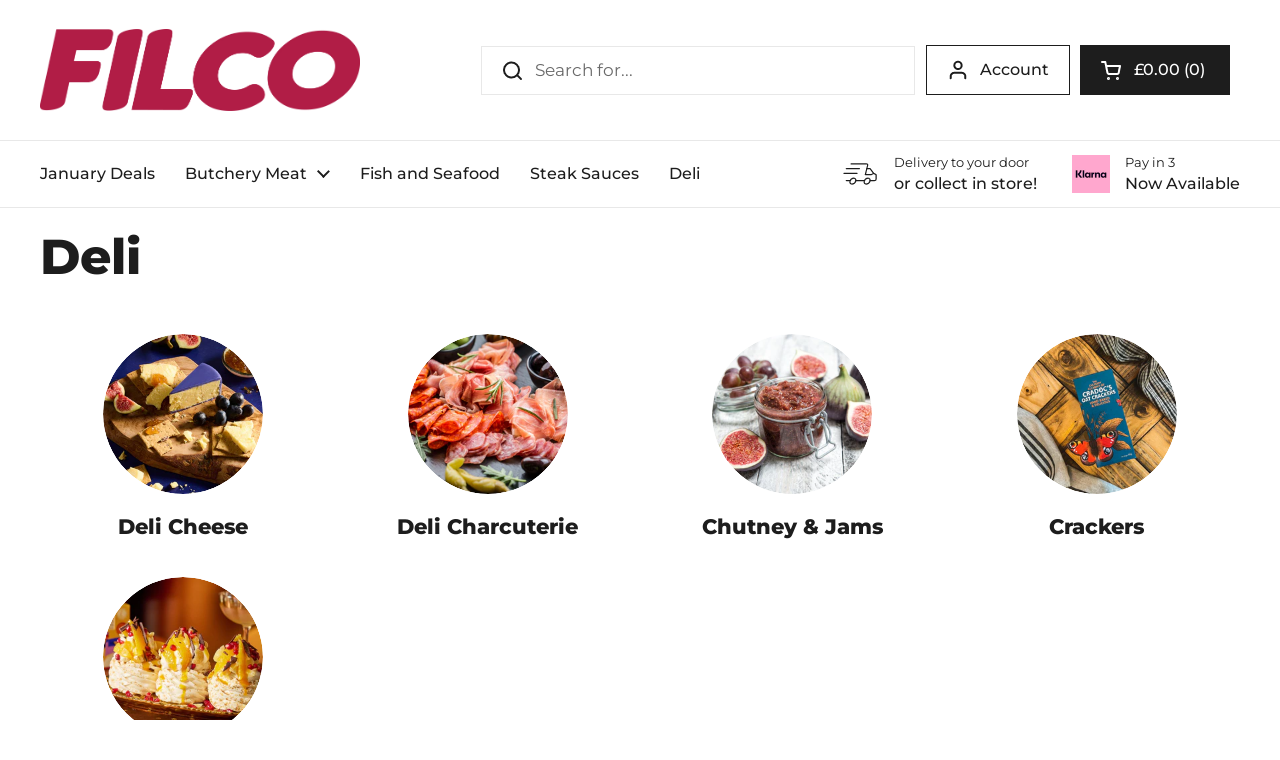

--- FILE ---
content_type: text/html; charset=utf-8
request_url: https://shop.filco.co.uk/collections/deli/Deli-Cheese
body_size: 28474
content:
<!doctype html>
<html class="no-js" lang="en" dir="ltr">
<head>

	<meta charset="utf-8">
  <meta http-equiv="X-UA-Compatible" content="IE=edge,chrome=1">
  <meta name="viewport" content="width=device-width, initial-scale=1.0, height=device-height, minimum-scale=1.0"><link rel="shortcut icon" href="//shop.filco.co.uk/cdn/shop/files/favicon2.jpg?crop=center&height=48&v=1732725644&width=48" type="image/png" /><title>Deli Meats, Cheese and Chutneys | Filco Market &ndash; Tagged &quot;Deli Cheese&quot; &ndash; Filco Markets</title><meta name="description" content="We source our deli products from local Welsh producers. Add some delicious Snowdonia Cheese and Chutney to your basket to create a delicious sharing platter.">

<meta property="og:site_name" content="Filco Markets">
<meta property="og:url" content="https://shop.filco.co.uk/collections/deli/deli-cheese">
<meta property="og:title" content="Deli Meats, Cheese and Chutneys | Filco Market">
<meta property="og:type" content="website">
<meta property="og:description" content="We source our deli products from local Welsh producers. Add some delicious Snowdonia Cheese and Chutney to your basket to create a delicious sharing platter."><meta property="og:image" content="http://shop.filco.co.uk/cdn/shop/files/banner-ordering-social-share.jpg?v=1642700103">
  <meta property="og:image:secure_url" content="https://shop.filco.co.uk/cdn/shop/files/banner-ordering-social-share.jpg?v=1642700103">
  <meta property="og:image:width" content="1200">
  <meta property="og:image:height" content="628"><meta name="twitter:card" content="summary_large_image">
<meta name="twitter:title" content="Deli Meats, Cheese and Chutneys | Filco Market">
<meta name="twitter:description" content="We source our deli products from local Welsh producers. Add some delicious Snowdonia Cheese and Chutney to your basket to create a delicious sharing platter."><script type="application/ld+json">
  [
    {
      "@context": "https://schema.org",
      "@type": "WebSite",
      "name": "Filco Markets",
      "url": "https:\/\/shop.filco.co.uk"
    },
    {
      "@context": "https://schema.org",
      "@type": "Organization",
      "name": "Filco Markets",
      "url": "https:\/\/shop.filco.co.uk"
    }
  ]
</script>

<script type="application/ld+json">
{
  "@context": "http://schema.org",
  "@type": "BreadcrumbList",
  "itemListElement": [
    {
      "@type": "ListItem",
      "position": 1,
      "name": "Home",
      "item": "https://shop.filco.co.uk"
    },{
        "@type": "ListItem",
        "position": 2,
        "name": "Deli",
        "item": "https://shop.filco.co.uk/collections/deli"
      }]
}
</script><link rel="canonical" href="https://shop.filco.co.uk/collections/deli/deli-cheese">

  <link rel="preconnect" href="https://cdn.shopify.com"><link rel="preconnect" href="https://fonts.shopifycdn.com" crossorigin><link href="//shop.filco.co.uk/cdn/shop/t/15/assets/theme.css?v=59357535234244906831764150605" as="style" rel="preload"><link href="//shop.filco.co.uk/cdn/shop/t/15/assets/section-header.css?v=51535540884003263151758793967" as="style" rel="preload"><link href="//shop.filco.co.uk/cdn/shop/t/15/assets/component-product-item.css?v=126600967654690319611758793967" as="style" rel="preload"><link rel="preload" as="image" href="//shop.filco.co.uk/cdn/shop/products/BouncingBerry.jpg?v=1663323483&width=480" imagesrcset="//shop.filco.co.uk/cdn/shop/products/BouncingBerry.jpg?crop=center&height=240&v=1663323483&width=240 240w,//shop.filco.co.uk/cdn/shop/products/BouncingBerry.jpg?crop=center&height=360&v=1663323483&width=360 360w,//shop.filco.co.uk/cdn/shop/products/BouncingBerry.jpg?crop=center&height=420&v=1663323483&width=420 420w,//shop.filco.co.uk/cdn/shop/products/BouncingBerry.jpg?crop=center&height=480&v=1663323483&width=480 480w,//shop.filco.co.uk/cdn/shop/products/BouncingBerry.jpg?crop=center&height=640&v=1663323483&width=640 640w,//shop.filco.co.uk/cdn/shop/products/BouncingBerry.jpg?crop=center&height=840&v=1663323483&width=840 840w" imagesizes="(max-width: 359px) calc(100vw - 30px), (max-width: 767px) calc((100vw - 50px) / 2)">
<link rel="preload" as="image" href="//shop.filco.co.uk/cdn/shop/products/RubyMist.jpg?v=1663323364&width=480" imagesrcset="//shop.filco.co.uk/cdn/shop/products/RubyMist.jpg?crop=center&height=240&v=1663323364&width=240 240w,//shop.filco.co.uk/cdn/shop/products/RubyMist.jpg?crop=center&height=360&v=1663323364&width=360 360w,//shop.filco.co.uk/cdn/shop/products/RubyMist.jpg?crop=center&height=420&v=1663323364&width=420 420w,//shop.filco.co.uk/cdn/shop/products/RubyMist.jpg?crop=center&height=480&v=1663323364&width=480 480w,//shop.filco.co.uk/cdn/shop/products/RubyMist.jpg?crop=center&height=640&v=1663323364&width=640 640w,//shop.filco.co.uk/cdn/shop/products/RubyMist.jpg?crop=center&height=840&v=1663323364&width=840 840w" imagesizes="(max-width: 359px) calc(100vw - 30px), (max-width: 767px) calc((100vw - 50px) / 2)">

<link rel="preload" href="//shop.filco.co.uk/cdn/fonts/montserrat/montserrat_n8.853056e398b4dadf6838423edb7abaa02f651554.woff2" as="font" type="font/woff2" crossorigin>
<link rel="preload" href="//shop.filco.co.uk/cdn/fonts/montserrat/montserrat_n4.81949fa0ac9fd2021e16436151e8eaa539321637.woff2" as="font" type="font/woff2" crossorigin>
<style type="text/css">
@font-face {
  font-family: Montserrat;
  font-weight: 800;
  font-style: normal;
  font-display: swap;
  src: url("//shop.filco.co.uk/cdn/fonts/montserrat/montserrat_n8.853056e398b4dadf6838423edb7abaa02f651554.woff2") format("woff2"),
       url("//shop.filco.co.uk/cdn/fonts/montserrat/montserrat_n8.9201aba6104751e1b3e48577a5a739fc14862200.woff") format("woff");
}
@font-face {
  font-family: Montserrat;
  font-weight: 400;
  font-style: normal;
  font-display: swap;
  src: url("//shop.filco.co.uk/cdn/fonts/montserrat/montserrat_n4.81949fa0ac9fd2021e16436151e8eaa539321637.woff2") format("woff2"),
       url("//shop.filco.co.uk/cdn/fonts/montserrat/montserrat_n4.a6c632ca7b62da89c3594789ba828388aac693fe.woff") format("woff");
}
@font-face {
  font-family: Montserrat;
  font-weight: 500;
  font-style: normal;
  font-display: swap;
  src: url("//shop.filco.co.uk/cdn/fonts/montserrat/montserrat_n5.07ef3781d9c78c8b93c98419da7ad4fbeebb6635.woff2") format("woff2"),
       url("//shop.filco.co.uk/cdn/fonts/montserrat/montserrat_n5.adf9b4bd8b0e4f55a0b203cdd84512667e0d5e4d.woff") format("woff");
}
@font-face {
  font-family: Montserrat;
  font-weight: 400;
  font-style: italic;
  font-display: swap;
  src: url("//shop.filco.co.uk/cdn/fonts/montserrat/montserrat_i4.5a4ea298b4789e064f62a29aafc18d41f09ae59b.woff2") format("woff2"),
       url("//shop.filco.co.uk/cdn/fonts/montserrat/montserrat_i4.072b5869c5e0ed5b9d2021e4c2af132e16681ad2.woff") format("woff");
}




</style>
<style type="text/css">

  :root {

    /* Direction */
    --direction:ltr;

    /* Font variables */

    --font-stack-headings: Montserrat, sans-serif;
    --font-weight-headings: 800;
    --font-style-headings: normal;

    --font-stack-body: Montserrat, sans-serif;
    --font-weight-body: 400;--font-weight-body-bold: 500;--font-style-body: normal;--font-weight-buttons: var(--font-weight-body-bold);--font-weight-menu: var(--font-weight-body-bold);--base-headings-size: 70;
    --base-headings-line: 1.2;
    --base-headings-spacing: 0.0em;
    --base-body-size: 17;
    --base-body-line: 1.5;
    --base-body-spacing: 0.0em;

    --base-menu-size: 16;

    /* Color variables */

    --color-background-header: #ffffff;
    --color-secondary-background-header: rgba(29, 29, 29, 0.08);
    --color-opacity-background-header: rgba(255, 255, 255, 0);
    --color-text-header: #1d1d1d;
    --color-foreground-header: #ffffff;
    --color-accent-header: #b4183c;
    --color-foreground-accent-header: #ffffff;
    --color-borders-header: rgba(29, 29, 29, 0.1);

    --color-background-main: #ffffff;
    --color-secondary-background-main: rgba(29, 29, 29, 0.08);
    --color-third-background-main: rgba(29, 29, 29, 0.04);
    --color-fourth-background-main: rgba(29, 29, 29, 0.02);
    --color-opacity-background-main: rgba(255, 255, 255, 0);
    --color-text-main: #1d1d1d;
    --color-foreground-main: #ffffff;
    --color-secondary-text-main: rgba(29, 29, 29, 0.62);
    --color-accent-main: #b4183c;
    --color-foreground-accent-main: #ffffff;
    --color-borders-main: rgba(29, 29, 29, 0.15);

    --color-background-cards: #ffffff;
    --color-gradient-cards: ;
    --color-text-cards: #1d1d1d;
    --color-foreground-cards: #ffffff;
    --color-secondary-text-cards: rgba(29, 29, 29, 0.6);
    --color-accent-cards: #b4183c;
    --color-foreground-accent-cards: #ffffff;
    --color-borders-cards: #e1e1e1;

    --color-background-footer: #1d1d1d;
    --color-text-footer: #ffffff;
    --color-accent-footer: #b4183c;
    --color-borders-footer: rgba(255, 255, 255, 0.15);

    --color-borders-forms-primary: rgba(29, 29, 29, 0.3);
    --color-borders-forms-secondary: rgba(29, 29, 29, 0.6);

    /* Borders */

    --border-width-cards: 1px;
    --border-radius-cards: 0px;
    --border-width-buttons: 1px;
    --border-radius-buttons: 0px;
    --border-width-forms: 1px;
    --border-radius-forms: 0px;

    /* Shadows */
    --shadow-x-cards: 0px;
    --shadow-y-cards: 0px;
    --shadow-blur-cards: 0px;
    --color-shadow-cards: rgba(0,0,0,0);
    --shadow-x-buttons: 0px;
    --shadow-y-buttons: 0px;
    --shadow-blur-buttons: 0px;
    --color-shadow-buttons: rgba(0,0,0,0);

    /* Layout */

    --grid-gap-original-base: 22px;
    --theme-max-width: 1360px;
    --container-vertical-space-base: 60px;
    --image-fit-padding: 10%;

  }
  

  .facets__summary, #main select, .sidebar select, .modal-content select {
    background-image: url('data:image/svg+xml;utf8,<svg width="13" height="8" fill="none" xmlns="http://www.w3.org/2000/svg"><path d="M1.414.086 7.9 6.57 6.485 7.985 0 1.5 1.414.086Z" fill="%231d1d1d"/><path d="M12.985 1.515 6.5 8 5.085 6.586 11.571.101l1.414 1.414Z" fill="%231d1d1d"/></svg>');
  }

  .card .star-rating__stars {
    background-image: url('data:image/svg+xml;utf8,<svg width="20" height="13" viewBox="0 0 14 13" fill="none" xmlns="http://www.w3.org/2000/svg"><path d="m7 0 1.572 4.837h5.085l-4.114 2.99 1.572 4.836L7 9.673l-4.114 2.99 1.571-4.837-4.114-2.99h5.085L7 0Z" stroke="%231d1d1d" stroke-width="1"/></svg>');
  }
  .card .star-rating__stars-active {
    background-image: url('data:image/svg+xml;utf8,<svg width="20" height="13" viewBox="0 0 14 13" fill="none" xmlns="http://www.w3.org/2000/svg"><path d="m7 0 1.572 4.837h5.085l-4.114 2.99 1.572 4.836L7 9.673l-4.114 2.99 1.571-4.837-4.114-2.99h5.085L7 0Z" fill="%231d1d1d" stroke-width="0"/></svg>');
  }

  .star-rating__stars {
    background-image: url('data:image/svg+xml;utf8,<svg width="20" height="13" viewBox="0 0 14 13" fill="none" xmlns="http://www.w3.org/2000/svg"><path d="m7 0 1.572 4.837h5.085l-4.114 2.99 1.572 4.836L7 9.673l-4.114 2.99 1.571-4.837-4.114-2.99h5.085L7 0Z" stroke="%231d1d1d" stroke-width="1"/></svg>');
  }
  .star-rating__stars-active {
    background-image: url('data:image/svg+xml;utf8,<svg width="20" height="13" viewBox="0 0 14 13" fill="none" xmlns="http://www.w3.org/2000/svg"><path d="m7 0 1.572 4.837h5.085l-4.114 2.99 1.572 4.836L7 9.673l-4.114 2.99 1.571-4.837-4.114-2.99h5.085L7 0Z" fill="%231d1d1d" stroke-width="0"/></svg>');
  }

  .product-item {}.product-item .button {
      --color-text-cards: #b4183c;--color-foreground-cards: #ffffff;
    }</style>

<style id="root-height">
  :root {
    --window-height: 100vh;
  }
</style>
<script type="text/javascript">
  window.KrownAssetLoader = {
    loadedScripts: new Set(),
    loadScript: function(url) {
      if (this.loadedScripts.has(url)) return;
      this.loadedScripts.add(url);
      const script = document.createElement('script');
      script.src = url;
      script.defer = true;
      document.head.appendChild(script);
    }
  };
</script><link href="//shop.filco.co.uk/cdn/shop/t/15/assets/theme.css?v=59357535234244906831764150605" rel="stylesheet" type="text/css" media="all" />

	<script>window.performance && window.performance.mark && window.performance.mark('shopify.content_for_header.start');</script><meta id="shopify-digital-wallet" name="shopify-digital-wallet" content="/49145217173/digital_wallets/dialog">
<meta name="shopify-checkout-api-token" content="48bd943253d7729b34e4a91e8123d4e4">
<link rel="alternate" type="application/atom+xml" title="Feed" href="/collections/deli/Deli-Cheese.atom" />
<link rel="alternate" type="application/json+oembed" href="https://shop.filco.co.uk/collections/deli/deli-cheese.oembed">
<script async="async" src="/checkouts/internal/preloads.js?locale=en-GB"></script>
<script id="apple-pay-shop-capabilities" type="application/json">{"shopId":49145217173,"countryCode":"GB","currencyCode":"GBP","merchantCapabilities":["supports3DS"],"merchantId":"gid:\/\/shopify\/Shop\/49145217173","merchantName":"Filco Markets","requiredBillingContactFields":["postalAddress","email"],"requiredShippingContactFields":["postalAddress","email"],"shippingType":"shipping","supportedNetworks":["visa","maestro","masterCard","amex","discover","elo"],"total":{"type":"pending","label":"Filco Markets","amount":"1.00"},"shopifyPaymentsEnabled":true,"supportsSubscriptions":true}</script>
<script id="shopify-features" type="application/json">{"accessToken":"48bd943253d7729b34e4a91e8123d4e4","betas":["rich-media-storefront-analytics"],"domain":"shop.filco.co.uk","predictiveSearch":true,"shopId":49145217173,"locale":"en"}</script>
<script>var Shopify = Shopify || {};
Shopify.shop = "filco-markets.myshopify.com";
Shopify.locale = "en";
Shopify.currency = {"active":"GBP","rate":"1.0"};
Shopify.country = "GB";
Shopify.theme = {"name":"CHRISTMAS 25","id":181522628989,"schema_name":"Local","schema_version":"3.1.0.1","theme_store_id":1651,"role":"main"};
Shopify.theme.handle = "null";
Shopify.theme.style = {"id":null,"handle":null};
Shopify.cdnHost = "shop.filco.co.uk/cdn";
Shopify.routes = Shopify.routes || {};
Shopify.routes.root = "/";</script>
<script type="module">!function(o){(o.Shopify=o.Shopify||{}).modules=!0}(window);</script>
<script>!function(o){function n(){var o=[];function n(){o.push(Array.prototype.slice.apply(arguments))}return n.q=o,n}var t=o.Shopify=o.Shopify||{};t.loadFeatures=n(),t.autoloadFeatures=n()}(window);</script>
<script id="shop-js-analytics" type="application/json">{"pageType":"collection"}</script>
<script defer="defer" async type="module" src="//shop.filco.co.uk/cdn/shopifycloud/shop-js/modules/v2/client.init-shop-cart-sync_BT-GjEfc.en.esm.js"></script>
<script defer="defer" async type="module" src="//shop.filco.co.uk/cdn/shopifycloud/shop-js/modules/v2/chunk.common_D58fp_Oc.esm.js"></script>
<script defer="defer" async type="module" src="//shop.filco.co.uk/cdn/shopifycloud/shop-js/modules/v2/chunk.modal_xMitdFEc.esm.js"></script>
<script type="module">
  await import("//shop.filco.co.uk/cdn/shopifycloud/shop-js/modules/v2/client.init-shop-cart-sync_BT-GjEfc.en.esm.js");
await import("//shop.filco.co.uk/cdn/shopifycloud/shop-js/modules/v2/chunk.common_D58fp_Oc.esm.js");
await import("//shop.filco.co.uk/cdn/shopifycloud/shop-js/modules/v2/chunk.modal_xMitdFEc.esm.js");

  window.Shopify.SignInWithShop?.initShopCartSync?.({"fedCMEnabled":true,"windoidEnabled":true});

</script>
<script>(function() {
  var isLoaded = false;
  function asyncLoad() {
    if (isLoaded) return;
    isLoaded = true;
    var urls = ["\/\/shopify.privy.com\/widget.js?shop=filco-markets.myshopify.com","https:\/\/cdn.roseperl.com\/storepickup\/setting\/filco-markets_1766396654.js?shop=filco-markets.myshopify.com"];
    for (var i = 0; i < urls.length; i++) {
      var s = document.createElement('script');
      s.type = 'text/javascript';
      s.async = true;
      s.src = urls[i];
      var x = document.getElementsByTagName('script')[0];
      x.parentNode.insertBefore(s, x);
    }
  };
  if(window.attachEvent) {
    window.attachEvent('onload', asyncLoad);
  } else {
    window.addEventListener('load', asyncLoad, false);
  }
})();</script>
<script id="__st">var __st={"a":49145217173,"offset":0,"reqid":"f6c8efdd-aefa-44d4-a161-626212608de8-1769037996","pageurl":"shop.filco.co.uk\/collections\/deli\/Deli-Cheese","u":"eccf8413dac0","p":"collection","rtyp":"collection","rid":283098874005};</script>
<script>window.ShopifyPaypalV4VisibilityTracking = true;</script>
<script id="captcha-bootstrap">!function(){'use strict';const t='contact',e='account',n='new_comment',o=[[t,t],['blogs',n],['comments',n],[t,'customer']],c=[[e,'customer_login'],[e,'guest_login'],[e,'recover_customer_password'],[e,'create_customer']],r=t=>t.map((([t,e])=>`form[action*='/${t}']:not([data-nocaptcha='true']) input[name='form_type'][value='${e}']`)).join(','),a=t=>()=>t?[...document.querySelectorAll(t)].map((t=>t.form)):[];function s(){const t=[...o],e=r(t);return a(e)}const i='password',u='form_key',d=['recaptcha-v3-token','g-recaptcha-response','h-captcha-response',i],f=()=>{try{return window.sessionStorage}catch{return}},m='__shopify_v',_=t=>t.elements[u];function p(t,e,n=!1){try{const o=window.sessionStorage,c=JSON.parse(o.getItem(e)),{data:r}=function(t){const{data:e,action:n}=t;return t[m]||n?{data:e,action:n}:{data:t,action:n}}(c);for(const[e,n]of Object.entries(r))t.elements[e]&&(t.elements[e].value=n);n&&o.removeItem(e)}catch(o){console.error('form repopulation failed',{error:o})}}const l='form_type',E='cptcha';function T(t){t.dataset[E]=!0}const w=window,h=w.document,L='Shopify',v='ce_forms',y='captcha';let A=!1;((t,e)=>{const n=(g='f06e6c50-85a8-45c8-87d0-21a2b65856fe',I='https://cdn.shopify.com/shopifycloud/storefront-forms-hcaptcha/ce_storefront_forms_captcha_hcaptcha.v1.5.2.iife.js',D={infoText:'Protected by hCaptcha',privacyText:'Privacy',termsText:'Terms'},(t,e,n)=>{const o=w[L][v],c=o.bindForm;if(c)return c(t,g,e,D).then(n);var r;o.q.push([[t,g,e,D],n]),r=I,A||(h.body.append(Object.assign(h.createElement('script'),{id:'captcha-provider',async:!0,src:r})),A=!0)});var g,I,D;w[L]=w[L]||{},w[L][v]=w[L][v]||{},w[L][v].q=[],w[L][y]=w[L][y]||{},w[L][y].protect=function(t,e){n(t,void 0,e),T(t)},Object.freeze(w[L][y]),function(t,e,n,w,h,L){const[v,y,A,g]=function(t,e,n){const i=e?o:[],u=t?c:[],d=[...i,...u],f=r(d),m=r(i),_=r(d.filter((([t,e])=>n.includes(e))));return[a(f),a(m),a(_),s()]}(w,h,L),I=t=>{const e=t.target;return e instanceof HTMLFormElement?e:e&&e.form},D=t=>v().includes(t);t.addEventListener('submit',(t=>{const e=I(t);if(!e)return;const n=D(e)&&!e.dataset.hcaptchaBound&&!e.dataset.recaptchaBound,o=_(e),c=g().includes(e)&&(!o||!o.value);(n||c)&&t.preventDefault(),c&&!n&&(function(t){try{if(!f())return;!function(t){const e=f();if(!e)return;const n=_(t);if(!n)return;const o=n.value;o&&e.removeItem(o)}(t);const e=Array.from(Array(32),(()=>Math.random().toString(36)[2])).join('');!function(t,e){_(t)||t.append(Object.assign(document.createElement('input'),{type:'hidden',name:u})),t.elements[u].value=e}(t,e),function(t,e){const n=f();if(!n)return;const o=[...t.querySelectorAll(`input[type='${i}']`)].map((({name:t})=>t)),c=[...d,...o],r={};for(const[a,s]of new FormData(t).entries())c.includes(a)||(r[a]=s);n.setItem(e,JSON.stringify({[m]:1,action:t.action,data:r}))}(t,e)}catch(e){console.error('failed to persist form',e)}}(e),e.submit())}));const S=(t,e)=>{t&&!t.dataset[E]&&(n(t,e.some((e=>e===t))),T(t))};for(const o of['focusin','change'])t.addEventListener(o,(t=>{const e=I(t);D(e)&&S(e,y())}));const B=e.get('form_key'),M=e.get(l),P=B&&M;t.addEventListener('DOMContentLoaded',(()=>{const t=y();if(P)for(const e of t)e.elements[l].value===M&&p(e,B);[...new Set([...A(),...v().filter((t=>'true'===t.dataset.shopifyCaptcha))])].forEach((e=>S(e,t)))}))}(h,new URLSearchParams(w.location.search),n,t,e,['guest_login'])})(!0,!0)}();</script>
<script integrity="sha256-4kQ18oKyAcykRKYeNunJcIwy7WH5gtpwJnB7kiuLZ1E=" data-source-attribution="shopify.loadfeatures" defer="defer" src="//shop.filco.co.uk/cdn/shopifycloud/storefront/assets/storefront/load_feature-a0a9edcb.js" crossorigin="anonymous"></script>
<script data-source-attribution="shopify.dynamic_checkout.dynamic.init">var Shopify=Shopify||{};Shopify.PaymentButton=Shopify.PaymentButton||{isStorefrontPortableWallets:!0,init:function(){window.Shopify.PaymentButton.init=function(){};var t=document.createElement("script");t.src="https://shop.filco.co.uk/cdn/shopifycloud/portable-wallets/latest/portable-wallets.en.js",t.type="module",document.head.appendChild(t)}};
</script>
<script data-source-attribution="shopify.dynamic_checkout.buyer_consent">
  function portableWalletsHideBuyerConsent(e){var t=document.getElementById("shopify-buyer-consent"),n=document.getElementById("shopify-subscription-policy-button");t&&n&&(t.classList.add("hidden"),t.setAttribute("aria-hidden","true"),n.removeEventListener("click",e))}function portableWalletsShowBuyerConsent(e){var t=document.getElementById("shopify-buyer-consent"),n=document.getElementById("shopify-subscription-policy-button");t&&n&&(t.classList.remove("hidden"),t.removeAttribute("aria-hidden"),n.addEventListener("click",e))}window.Shopify?.PaymentButton&&(window.Shopify.PaymentButton.hideBuyerConsent=portableWalletsHideBuyerConsent,window.Shopify.PaymentButton.showBuyerConsent=portableWalletsShowBuyerConsent);
</script>
<script data-source-attribution="shopify.dynamic_checkout.cart.bootstrap">document.addEventListener("DOMContentLoaded",(function(){function t(){return document.querySelector("shopify-accelerated-checkout-cart, shopify-accelerated-checkout")}if(t())Shopify.PaymentButton.init();else{new MutationObserver((function(e,n){t()&&(Shopify.PaymentButton.init(),n.disconnect())})).observe(document.body,{childList:!0,subtree:!0})}}));
</script>
<link id="shopify-accelerated-checkout-styles" rel="stylesheet" media="screen" href="https://shop.filco.co.uk/cdn/shopifycloud/portable-wallets/latest/accelerated-checkout-backwards-compat.css" crossorigin="anonymous">
<style id="shopify-accelerated-checkout-cart">
        #shopify-buyer-consent {
  margin-top: 1em;
  display: inline-block;
  width: 100%;
}

#shopify-buyer-consent.hidden {
  display: none;
}

#shopify-subscription-policy-button {
  background: none;
  border: none;
  padding: 0;
  text-decoration: underline;
  font-size: inherit;
  cursor: pointer;
}

#shopify-subscription-policy-button::before {
  box-shadow: none;
}

      </style>

<script>window.performance && window.performance.mark && window.performance.mark('shopify.content_for_header.end');</script>

  <script>
    const rbi = [];
    const ribSetSize = (img) => {
      if ( img.offsetWidth / img.dataset.ratio < img.offsetHeight ) {
        img.setAttribute('sizes', `${Math.ceil(img.offsetHeight * img.dataset.ratio)}px`);
      } else {
        img.setAttribute('sizes', `${Math.ceil(img.offsetWidth)}px`);
      }
    }
    const debounce = (fn, wait) => {
      let t;
      return (...args) => {
        clearTimeout(t);
        t = setTimeout(() => fn.apply(this, args), wait);
      };
    }
    window.KEYCODES = {
      TAB: 9,
      ESC: 27,
      DOWN: 40,
      RIGHT: 39,
      UP: 38,
      LEFT: 37,
      RETURN: 13
    };
    window.addEventListener('resize', debounce(()=>{
      for ( let img of rbi ) {
        ribSetSize(img);
      }
    }, 250));
  </script><noscript>
    <link rel="stylesheet" href="//shop.filco.co.uk/cdn/shop/t/15/assets/theme-noscript.css?v=42099867224588620941758793967">
  </noscript>

<!-- BEGIN app block: shopify://apps/tipo-related-products/blocks/app-embed/75cf2d86-3988-45e7-8f28-ada23c99704f --><script type="text/javascript">
  
    
    
    var Globo = Globo || {};
    window.Globo.RelatedProducts = window.Globo.RelatedProducts || {}; window.moneyFormat = "£{{amount}}"; window.shopCurrency = "GBP";
    window.globoRelatedProductsConfig = {
      __webpack_public_path__ : "https://cdn.shopify.com/extensions/019a6293-eea2-75db-9d64-cc7878a1288f/related-test-cli3-121/assets/", apiUrl: "https://related-products.globo.io/api", alternateApiUrl: "https://related-products.globo.io",
      shop: "filco-markets.myshopify.com", domain: "shop.filco.co.uk",themeOs20: true, page: 'collection',
      customer:null,
      urls:  { search: "\/search", collection: "\/collections" },
      translation: {"add_to_cart":"Add to cart","added_to_cart":"Added to cart","add_selected_to_cart":"Add selected to cart","added_selected_to_cart":"Added selected to cart","sale":"Sale","total_price":"Total price:","this_item":"This item:","sold_out":"Sold out"},
      settings: {"redirect":true,"new_tab":false,"image_ratio":"350:350","carousel_autoplay":false,"carousel_items":6,"discount":{"enable":false,"condition":"any","type":"percentage","value":10}},
      boughtTogetherIds: {},
      trendingProducts: [6120349696149,15765647720829,15611423555965,14957853311357,6583507124373,15607452795261,15611460780413,14957851181437,7324079128725,15765732786557,15605343912317,5972237287573,5972238336149,5972214677653,7181271335061,5972311703701,6658797469845,5972316291221,8056714690709,6658768142485,5972308230293,6583483367573,7671091527829,15628478349693,15620615274877,5972310098069,6658736062613,5972224409749,5972306067605,15607170236797,15605135475069,15611471102333,6583506010261,6583488970901,6658684321941,15705163432317,5972233224341,5972253737109,6583515250837,6583504437397,5972229587093,15606734324093,7671096017045,15705169985917,15607396073853,15605113782653,15606662627709,6667787862165,15611402748285,15607472062845],
      productBoughtTogether: {"type":"product_bought_together","enable":true,"title":{"text":"Frequently Bought Together","color":"#212121","fontSize":"25","align":"left"},"limit":"4","maxWidth":1170,"conditions":[{"id":"bought_together","name":"Bought together","status":0},{"id":"manual","name":"Manual","status":1},{"id":"vendor","name":"Same current product vendor","status":0,"type":"same"},{"id":"type","name":"Same current product type","position":3,"status":0,"type":"same"},{"id":"collection","name":"Same current product collection","status":1,"type":"same","rules":[{"id":"283098874005","handle":"deli","title":"Deli","image":null}]},{"id":"tags","name":"Same current product tags","status":0,"type":"same"},{"id":"global","name":"Products Tagged By \"Recommendation\"","status":0}],"template":{"id":"3","elements":["price","addToCartBtn","variantSelector","saleLabel"],"productTitle":{"fontSize":"15","color":"#212121"},"productPrice":{"fontSize":"14","color":"#212121"},"productOldPrice":{"fontSize":"14","color":"#919191"},"button":{"fontSize":"14","color":"#ffffff","backgroundColor":"#212121"},"saleLabel":{"color":"#fff","backgroundColor":"#c00000"},"this_item":true},"random":false,"subtitle":{"text":null,"color":"#000000","fontSize":"18"},"selected":true,"discount":true},
      productRelated: {"type":"product_related","enable":true,"title":{"text":"You might also like...","color":"#212121","fontSize":"25","align":"center"},"limit":"10","maxWidth":"1024","conditions":[{"id":"manual","name":"Manual","status":0},{"id":"bought_together","name":"Bought together","status":0},{"id":"vendor","name":"Same current product vendor","status":0,"type":"same"},{"id":"type","name":"Same current product type","position":3,"status":0,"type":"same"},{"id":"collection","name":"Same current product collection","status":0,"type":"same"},{"id":"tags","name":"Same current product tags","status":0,"type":"same"},{"id":"global","name":"Products Tagged By \"Recommendation\"","status":0}],"template":{"id":"1","elements":["saleLabel","price","variantSelector"],"productTitle":{"fontSize":"15","color":"#212121"},"productPrice":{"fontSize":"14","color":"#212121"},"productOldPrice":{"fontSize":16,"color":"#919191"},"button":{"fontSize":"14","color":"#ffffff","backgroundColor":"#212121"},"saleLabel":{"color":"#fff","backgroundColor":"#c00000"}},"random":false,"subtitle":{"text":null,"color":"#000000","fontSize":18},"selected":true,"discount":true},
      cart: {"type":"cart","enable":true,"title":{"text":"Don't forget the finishing touches...","color":"#212121","fontSize":"20","align":"center"},"limit":10,"maxWidth":1170,"conditions":[{"id":"manual","name":"Manual","status":0},{"id":"bought_together","name":"Bought together","status":0},{"id":"tags","name":"Same current product tags","status":0,"type":"same","rules":["Recommendation"]},{"id":"global","name":"Products Tagged By \"Recommendation\"","status":1}],"template":{"id":"3","elements":["price","addToCartBtn","saleLabel","variantSelector"],"productTitle":{"fontSize":"14","color":"#212121"},"productPrice":{"fontSize":"14","color":"#212121"},"productOldPrice":{"fontSize":16,"color":"#919191"},"button":{"fontSize":"15","color":"#ffffff","backgroundColor":"#212121"},"saleLabel":{"color":"#fff","backgroundColor":"#c00000"}},"random":false,"subtitle":{"text":null,"color":"#000000","fontSize":18},"selected":true,"discount":true},
      basis_collection_handle: 'globo_basis_collection',
      widgets: [],
      offers: [],
      view_name: 'globo.alsobought', cart_properties_name: '_bundle', upsell_properties_name: '_upsell_bundle',
      discounted_ids: [],discount_min_amount: 0,offerdiscounted_ids: [],offerdiscount_min_amount: 0,data: {},cartdata:{ ids: [],handles: [], vendors: [], types: [], tags: [], collections: [] },upselldatas:{},cartitems:[],cartitemhandles: [],manualCollectionsDatas: {},layouts: [],
      no_image_url: "https://cdn.shopify.com/s/images/admin/no-image-large.gif",
      manualRecommendations:[], manualVendors:[], manualTags:[], manualProductTypes:[], manualCollections:[],
      app_version : 2,
      collection_handle: "deli", curPlan :  "PROFESSIONAL" ,
    }; globoRelatedProductsConfig.settings.hidewatermark= true;
     globoRelatedProductsConfig.manualCollections = []; globoRelatedProductsConfig.manualProductTypes = []; globoRelatedProductsConfig.manualTags = []; globoRelatedProductsConfig.manualVendors = [];   
</script>
<style>
  
</style>
<script>
  document.addEventListener('DOMContentLoaded', function () {
    document.querySelectorAll('[class*=globo_widget_]').forEach(function (el) {
      if (el.clientWidth < 600) {
        el.classList.add('globo_widget_mobile');
      }
    });
  });
</script>

<!-- BEGIN app snippet: globo-alsobought-style -->
<style>
    .ga-products-box .ga-product_image:after{padding-top:100%;}
    @media only screen and (max-width:749px){.return-link-wrapper{margin-bottom:0 !important;}}
    
        
        
            
                
                
                  .ga-products-box .ga-product_image:after{padding-top:100.0%;}
                
            
        
    
    
        

        


        
        #ga-cart{max-width:1170px;margin:15px auto;} #ga-cart h2{color:#212121;font-size:20px;text-align:center;}  #ga-cart .ga-subtitle{color:#000000;font-size:18px;text-align:center;}  #ga-cart .ga-product_title, #ga-cart select.ga-product_variant_select{color:#212121;font-size:14px;} #ga-cart span.ga-product_price{color:#212121;font-size:14px;}  #ga-cart .ga-product_oldprice{color:#919191;font-size:16px;}  #ga-cart button.ga-product_addtocart, #ga-cart button.ga-addalltocart{color:#ffffff;background-color:#212121;font-size:15px;} #ga-cart .ga-label_sale{color:#fff;background-color:#c00000;}
    </style>
<!-- END app snippet --><!-- BEGIN app snippet: globo-alsobought-template -->
<script id="globoRelatedProductsTemplate2" type="template/html">
  {% if box.template.id == 1 or box.template.id == '1' %}
  <div id="{{box.id}}" data-title="{{box.title.text | escape}}" class="ga ga-template_1 ga-products-box ga-template_themeid_{{ theme_store_id  }}"> {% if box.title and box.title.text and box.title.text != '' %} <h2 class="ga-title section-title"> <span>{{box.title.text}}</span> </h2> {% endif %} {% if box.subtitle and box.subtitle.text and box.subtitle.text != '' %} <div class="ga-subtitle">{{box.subtitle.text}}</div> {% endif %} <div class="ga-products"> <div class="ga-carousel_wrapper"> <div class="ga-carousel gowl-carousel" data-products-count="{{products.size}}"> {% for product in products %} {% assign first_available_variant = false %} {% for variant in product.variants %} {% if first_available_variant == false and variant.available %} {% assign first_available_variant = variant %} {% endif %} {% endfor %} {% if first_available_variant == false %} {% assign first_available_variant = product.variants[0] %} {% endif %} {% if product.images[0] %} {% assign featured_image = product.images[0] | img_url: '350x' %} {% else %} {% assign featured_image = no_image_url | img_url: '350x' %} {% endif %} <div class="ga-product" data-product-id="{{product.id}}"> <a {% if settings.new_tab %} target="_blank" {% endif %} href="/products/{{product.handle}}"> {% if box.template.elements contains 'saleLabel' and first_available_variant.compare_at_price > first_available_variant.price %} <span class="ga-label ga-label_sale">{{translation.sale}}</span> {% endif %} {% unless product.available %} <span class="ga-label ga-label_sold">{{translation.sold_out}}</span> {% endunless %} <div class="ga-product_image ga-product_image_{{product.id}}" id="ga-product_image_{{product.id}}" style="background-image: url('{{featured_image}}')"> <span></span> </div> </a> <a class="ga-product_title  " {% if settings.new_tab %} target="_blank" {% endif %} href="/products/{{product.handle}}">{{product.title}}</a> {% assign variants_size = product.variants | size %} <div class="ga-product_variants-container{% unless box.template.elements contains 'variantSelector' %} ga-hide{% endunless %}"> <select aria-label="Variant" class="ga-product_variant_select {% if variants_size == 1 %}ga-hide{% endif %}"> {% for variant in product.variants %} <option {% if first_available_variant.id == variant.id %} selected {% endif %} {% unless variant.available %} disabled {% endunless %} data-image="{% if variant.featured_image %}{{variant.featured_image.src | img_url: '350x'}}{% else %}{{featured_image}}{% endif %}" data-available="{{variant.available}}" data-compare_at_price="{{variant.compare_at_price}}" data-price="{{variant.price}}" value="{{variant.id}}">{{variant.title}} {% unless variant.available %} - {{translation.sold_out}} {% endunless %} </option> {% endfor %} </select> </div> {% if settings.setHideprice %} {% else %} {% if box.template.elements contains 'price' %} <span class="ga-product_price-container"> <span class="ga-product_price money   {% if first_available_variant.compare_at_price > first_available_variant.price %} ga-product_have_oldprice {% endif %}">{{first_available_variant.price | money}}</span> {% if first_available_variant.compare_at_price > first_available_variant.price %} <s class="ga-product_oldprice money">{{first_available_variant.compare_at_price | money}}</s> {% endif %} </span> {% endif %} {% if box.template.elements contains 'addToCartBtn' %} <button class="ga-product_addtocart" type="button" data-add="{{translation.add_to_cart}}" data-added="{{translation.added_to_cart}}">{{translation.add_to_cart}}</button> {% endif %} {% endif %} </div> {% endfor %} </div> </div> {%- unless settings.hidewatermark == true -%} <p style="text-align: right;font-size:small;display: inline-block !important; width: 100%;">{% if settings.copyright !='' %}{{ settings.copyright }}{%- endif -%}</p>{%- endunless -%} </div> </div>
  {% elsif box.template.id == 2 or box.template.id == '2' %}
  <div id="{{box.id}}" data-title="{{box.title.text | escape}}" class="ga ga-template_2 ga-products-box "> {% if box.title and box.title.text and box.title.text != '' %} <h2 class="ga-title section-title "> <span>{{box.title.text}}</span> </h2> {% endif %} {% if box.subtitle and box.subtitle.text and box.subtitle.text != '' %} <div class="ga-subtitle">{{box.subtitle.text}}</div> {% endif %} {% assign total_price = 0 %} {% assign total_sale_price = 0 %} <div class="ga-products"> <div class="ga-products_image"> {% for product in products %} {% assign first_available_variant = false %} {% for variant in product.variants %} {% if first_available_variant == false and variant.available %} {% assign first_available_variant = variant %} {% endif %} {% endfor %} {% if first_available_variant == false %} {% assign first_available_variant = product.variants[0] %} {% endif %} {% if first_available_variant.available and box.template.selected %} {% assign total_price = total_price | plus: first_available_variant.price %} {% if first_available_variant.compare_at_price > first_available_variant.price %} {% assign total_sale_price = total_sale_price | plus: first_available_variant.compare_at_price %} {% else %} {% assign total_sale_price = total_sale_price | plus: first_available_variant.price %} {% endif %} {% endif %} {% if product.images[0] %} {% assign featured_image = product.images[0] | img_url: '350x' %} {% else %} {% assign featured_image = no_image_url | img_url: '350x' %} {% endif %} <div class="ga-product {% if forloop.last %}last{% endif %}" id="ga-product_{{product.id}}"> <a {% if settings.new_tab %} target="_blank" {% endif %} href="/products/{{product.handle}}"> {% unless product.available %} <span class="ga-label ga-label_sold">{{translation.sold_out}}</span> {% endunless %} <img class="ga-product_image_{{product.id}}" id="ga-product_image_{{product.id}}" src="{{featured_image}}" alt="{{product.title}}"/> </a> </div> {% endfor %} {% if settings.setHideprice %} {% else %} <div class="ga-product-form {% unless total_price > 0 %}ga-hide{% endunless %}"> {% if box.template.elements contains 'price' %} <div> {{translation.total_price}} <span class="ga-product_price ga-product_totalprice money">{{total_price | money}}</span> <span class="ga-product_oldprice ga-product_total_sale_price money {% if total_price >= total_sale_price %} ga-hide {% endif %}">{{ total_sale_price | money}}</span> </div> {% endif %} {% if box.template.elements contains 'addToCartBtn' %} <button class="ga-addalltocart" type="button" data-add="{{translation.add_selected_to_cart}}" data-added="{{translation.added_selected_to_cart}}">{{translation.add_selected_to_cart}}</button> {% endif %} </div> {% endif %} </div> </div> <ul class="ga-products-input"> {% for product in products %} {% assign first_available_variant = false %} {% for variant in product.variants %} {% if first_available_variant == false and variant.available %} {% assign first_available_variant = variant %} {% endif %} {% endfor %} {% if first_available_variant == false %} {% assign first_available_variant = product.variants[0] %} {% endif %} {% if product.images[0] %} {% assign featured_image = product.images[0] | img_url: '350x' %} {% else %} {% assign featured_image = no_image_url | img_url: '350x' %} {% endif %} <li class="ga-product{% unless box.template.selected %} ga-deactive{% endunless %}" data-product-id="{{product.id}}"> <input {% unless product.available %} disabled {% endunless %} class="selectedItem" {% if box.template.selected and product.available == true %} checked {% endif %} type="checkbox" value="{{product.id}}"/> <a class="ga-product_title" {% if settings.new_tab %} target="_blank" {% endif %} href="/products/{{product.handle}}"> {% if product.id == cur_product_id %} <strong>{{translation.this_item}} </strong> {% endif %} {{product.title}} {% unless product.available %} - {{translation.sold_out}} {% endunless %} </a> {% assign variants_size = product.variants | size %} <div class="ga-product_variants-container{% unless box.template.elements contains 'variantSelector' %} ga-hide{% endunless %}"> <select {% unless product.available %} disabled {% endunless %} aria-label="Variant" class="ga-product_variant_select {% if variants_size == 1 %}ga-hide{% endif %}"> {% for variant in product.variants %} <option {% if first_available_variant.id == variant.id %} selected {% endif %} {% unless variant.available %} disabled {% endunless %} data-image="{% if variant.featured_image %}{{variant.featured_image.src | img_url: '100x'}}{% else %}{{featured_image}}{% endif %}" data-available="{{variant.available}}" data-compare_at_price="{{variant.compare_at_price}}" data-price="{{variant.price}}" value="{{variant.id}}">{{variant.title}} {% unless variant.available %} - {{translation.sold_out}} {% endunless %} </option> {% endfor %} </select> </div> {% if settings.setHideprice %} {% else %} {% if box.template.elements contains 'price' %} <span class="ga-product_price-container"> <span class="ga-product_price money   {% if first_available_variant.compare_at_price > first_available_variant.price %} ga-product_have_oldprice {% endif %}">{{first_available_variant.price | money}}</span> {% if first_available_variant.compare_at_price > first_available_variant.price %} <s class="ga-product_oldprice money">{{first_available_variant.compare_at_price | money}}</s> {% endif %} </span> {% endif %} {% endif %} </li> {% endfor %} </ul> {%- unless settings.hidewatermark == true -%} <p style="text-align: right;font-size:small;display: inline-block !important; width: 100%;"> {% if settings.copyright !='' %} {{ settings.copyright }} {%- endif -%} </p> {%- endunless -%} </div>
  {% elsif box.template.id == 3 or box.template.id == '3' %}
  <div id="{{box.id}}" data-title="{{box.title.text | escape}}" class="ga ga-template_3 ga-products-box  "> {% if box.title and box.title.text and box.title.text != '' %} <h2 class="ga-title section-title "> <span>{{box.title.text}}</span> </h2> {% endif %} {% if box.subtitle and box.subtitle.text and box.subtitle.text != '' %} <div class="ga-subtitle">{{box.subtitle.text}}</div> {% endif %} {% assign total_price = 0 %} {% assign total_sale_price = 0 %} <div class="ga-products"> <ul class="ga-products-table"> {% for product in products %} {% assign first_available_variant = false %} {% for variant in product.variants %} {% if first_available_variant == false and variant.available %} {% assign first_available_variant = variant %} {% endif %} {% endfor %} {% if first_available_variant == false %} {% assign first_available_variant = product.variants[0] %} {% endif %} {% if first_available_variant.available and box.template.selected %} {% assign total_price = total_price | plus: first_available_variant.price %} {% if first_available_variant.compare_at_price > first_available_variant.price %} {% assign total_sale_price = total_sale_price | plus: first_available_variant.compare_at_price %} {% else %} {% assign total_sale_price = total_sale_price | plus: first_available_variant.price %} {% endif %} {% endif %} {% if product.images[0] %} {% assign featured_image = product.images[0] | img_url: '100x' %} {% else %} {% assign featured_image = no_image_url | img_url: '100x' %} {% endif %} <li class="ga-product{% unless box.template.selected %} ga-deactive{% endunless %}" data-product-id="{{product.id}}"> <div class="product_main"> <input {% unless product.available %} disabled {% endunless %} class="selectedItem" {% if box.template.selected and product.available == true %} checked {% endif %} type="checkbox" value=""/> <a {% if settings.new_tab %} target="_blank" {% endif %} href="/products/{{product.handle}}" class="ga-products_image"> {% unless product.available %} <span class="ga-label ga-label_sold">{{translation.sold_out}}</span> {% endunless %} <span> <img class="ga-product_image_{{product.id}}" id="ga-product_image_{{product.id}}" src="{{featured_image}}" alt="{{product.title}}"/> </span> </a> <div> <a class="ga-product_title" {% if settings.new_tab %} target="_blank" {% endif %} href="/products/{{product.handle}}"> {% if product.id == cur_product_id %} <strong>{{translation.this_item}} </strong> {% endif %} {{product.title}} {% unless product.available %} - {{translation.sold_out}} {% endunless %} </a> </div> </div> {% assign variants_size = product.variants | size %} <div class="ga-product_variants-container{% unless box.template.elements contains 'variantSelector' %} ga-hide{% endunless %}"> <select {% unless product.available %} disabled {% endunless %} aria-label="Variant" class="ga-product_variant_select {% if variants_size == 1 %}ga-hide{% endif %}"> {% for variant in product.variants %} <option {% if first_available_variant.id == variant.id %} selected {% endif %} {% unless variant.available %} disabled {% endunless %} data-image="{% if variant.featured_image %}{{variant.featured_image.src | img_url: '100x'}}{% else %}{{featured_image}}{% endif %}" data-available="{{variant.available}}" data-compare_at_price="{{variant.compare_at_price}}" data-price="{{variant.price}}" value="{{variant.id}}">{{variant.title}} {% unless variant.available %} - {{translation.sold_out}} {% endunless %} </option> {% endfor %} </select> </div> {% if settings.setHideprice %} {% else %} {% if box.template.elements contains 'price' %} <span class="ga-product_price-container"> <span class="ga-product_price money   {% if first_available_variant.compare_at_price > first_available_variant.price %} ga-product_have_oldprice {% endif %}">{{first_available_variant.price | money}}</span> {% if first_available_variant.compare_at_price > first_available_variant.price %} <s class="ga-product_oldprice money">{{first_available_variant.compare_at_price | money}}</s> {% endif %} </span> {% endif %} {% endif %} </li> {% endfor %} </ul> {% if settings.setHideprice %} {% else %} <div class="ga-product-form{% unless box.template.selected or total_price > 0 %} ga-hide{% endunless %}"> {% if box.template.elements contains 'price' %} <div>{{translation.total_price}} <span class="ga-product_price ga-product_totalprice money">{{total_price | money}}</span> <span class="ga-product_oldprice ga-product_total_sale_price money {% if total_price >= total_sale_price %} ga-hide {% endif %}">{{ total_sale_price | money}}</span> </div> {% endif %} {% if box.template.elements contains 'addToCartBtn' %} <button class="ga-addalltocart" type="button" data-add="{{translation.add_selected_to_cart}}" data-added="{{translation.added_selected_to_cart}}">{{translation.add_selected_to_cart}}</button> {% endif %} </div> {% endif %} </div> {%- unless settings.hidewatermark == true -%} <p style="text-align: right;font-size:small;display: inline-block !important; width: 100%;"> {% if settings.copyright !='' %} {{ settings.copyright }} {%- endif -%} </p> {%- endunless -%} </div>
  {% elsif box.template.id == 4 or box.template.id == '4' %}
  <div id="{{box.id}}" data-title="{{box.title.text | escape}}" class="ga ga-template_4 ga-products-box"> {% if box.title and box.title.text and box.title.text != '' %} <h2 class="ga-title section-title"> <span>{{box.title.text}}</span> </h2> {% endif %} {% if box.subtitle and box.subtitle.text and box.subtitle.text != '' %} <div class="ga-subtitle">{{box.subtitle.text}}</div> {% endif %} {% assign total_price = 0 %} <div class="ga-products"> <div class="ga-products_wrapper"> <ul class="ga-related-products" data-products-count="{{products.size}}"> {% for product in products %} {% assign first_available_variant = false %} {% for variant in product.variants %} {% if first_available_variant == false and variant.available %} {% assign first_available_variant = variant %} {% endif %} {% endfor %} {% if first_available_variant == false %} {% assign first_available_variant = product.variants[0] %} {% endif %} {% if first_available_variant.available and box.template.selected %} {% assign total_price = total_price | plus: first_available_variant.price %} {% endif %} {% if product.images[0] %} {% assign featured_image = product.images[0] | img_url: '350x' %} {% else %} {% assign featured_image = no_image_url | img_url: '350x' %} {% endif %} <li class="ga-product" data-product-id="{{product.id}}"> <div class="ga-product-wp"> <a {% if settings.new_tab %} target="_blank" {% endif %} href="/products/{{product.handle}}"> {% if box.template.elements contains 'saleLabel' and first_available_variant.compare_at_price > first_available_variant.price %} <span class="ga-label ga-label_sale">{{translation.sale}}</span> {% endif %} {% unless product.available %} <span class="ga-label ga-label_sold">{{translation.sold_out}}</span> {% endunless %} <div class="ga-product_image ga-product_image_{{product.id}}" id="ga-product_image_{{product.id}}" style="background-image: url('{{featured_image}}')"> <span></span> </div> </a> <a class="ga-product_title " {% if settings.new_tab %} target="_blank" {% endif %} href="/products/{{product.handle}}">{{product.title}}</a> {% assign variants_size = product.variants | size %} <div class="ga-product_variants-container{% unless box.template.elements contains 'variantSelector' %} ga-hide{% endunless %}"> <select aria-label="Variant" class="ga-product_variant_select {% if variants_size == 1 %}ga-hide{% endif %}"> {% for variant in product.variants %} <option {% if first_available_variant.id == variant.id %} selected {% endif %} {% unless variant.available %} disabled {% endunless %} data-image="{% if variant.featured_image %}{{variant.featured_image.src | img_url: '350x'}}{% else %}{{featured_image}}{% endif %}" data-available="{{variant.available}}" data-compare_at_price="{{variant.compare_at_price}}" data-price="{{variant.price}}" value="{{variant.id}}">{{variant.title}} {% unless variant.available %} - {{translation.sold_out}} {% endunless %} </option> {% endfor %} </select> </div> {% if settings.setHideprice %} {% else %} {% if box.template.elements contains 'price' %} <span class="ga-product_price-container"> <span class="ga-product_price money  {% if first_available_variant.compare_at_price > first_available_variant.price %} ga-product_have_oldprice {% endif %}">{{first_available_variant.price | money}}</span> {% if first_available_variant.compare_at_price > first_available_variant.price %} <s class="ga-product_oldprice money">{{first_available_variant.compare_at_price | money}}</s> {% endif %} </span> {% endif %} {% endif %} </div> </li> {% endfor %} </ul> {% if settings.setHideprice %} {% else %} <div class="ga-product-form{% unless box.template.selected or total_price > 0 %} ga-hide{% endunless %}"> {% if box.template.elements contains 'price' %} <div class="ga-total-box">{{translation.total_price}} <span class="ga-product_price ga-product_totalprice money">{{total_price | money}}</span> </div> {% endif %} {% if box.template.elements contains 'addToCartBtn' %} <button class="ga-addalltocart" type="button" data-add="{{translation.add_selected_to_cart}}" data-added="{{translation.added_selected_to_cart}}">{{translation.add_selected_to_cart}}</button> {% endif %} </div> {% endif %} </div> </div> {%- unless settings.hidewatermark == true -%} <p style="text-align: right;font-size:small;display: inline-block !important; width: 100%;"> {% if settings.copyright !='' %} {{ settings.copyright }} {%- endif -%} </p> {%- endunless -%} </div>
  {% elsif box.template.id == 5 or box.template.id == '5' %}
  <div id="{{box.id}}" data-title="{{box.title.text | escape}}" class="ga ga-template_5 ga-products-box"> {% if box.title and box.title.text and box.title.text != '' %} <h2 class="ga-title section-title"> <span>{{box.title.text}}</span> </h2> {% endif %} {% if box.subtitle and box.subtitle.text and box.subtitle.text != '' %} <div class="ga-subtitle">{{box.subtitle.text}}</div> {% endif %} {% assign total_price = 0 %} <div class="ga-products"> <div class="ga-products_wrapper"> <ul class="ga-related-vertical" data-products-count="{{products.size}}"> {% for product in products %} {% assign first_available_variant = false %} {% for variant in product.variants %} {% if first_available_variant == false and variant.available %} {% assign first_available_variant = variant %} {% endif %} {% endfor %} {% if first_available_variant == false %} {% assign first_available_variant = product.variants[0] %} {% endif %} {% if first_available_variant.available and box.template.selected %} {% assign total_price = total_price | plus: first_available_variant.price %} {% endif %} {% if product.images[0] %} {% assign featured_image = product.images[0] | img_url: '350x' %} {% else %} {% assign featured_image = no_image_url | img_url: '350x' %} {% endif %} <li class="ga-product" data-product-id="{{product.id}}"> <a class="ga-product-image-wp" {% if settings.new_tab %} target="_blank" {% endif %} href="/products/{{product.handle}}"> {% if box.template.elements contains 'saleLabel' and first_available_variant.compare_at_price > first_available_variant.price %} <span class="ga-label ga-label_sale">{{translation.sale}}</span> {% endif %} {% unless product.available %} <span class="ga-label ga-label_sold">{{translation.sold_out}}</span> {% endunless %} <div class="ga-product_image ga-product_image_{{product.id}}" id="ga-product_image_{{product.id}}" style="background-image: url('{{featured_image}}')"> <span></span> </div> </a> <div class="ga-related-vertical-content"> <a class="ga-product_title " {% if settings.new_tab %} target="_blank" {% endif %} href="/products/{{product.handle}}">{{product.title}}</a> {% assign variants_size = product.variants | size %} <div class="ga-product_variants-container{% unless box.template.elements contains 'variantSelector' %} ga-hide{% endunless %}"> <select aria-label="Variant" class="ga-product_variant_select {% if variants_size == 1 %}ga-hide{% endif %}"> {% for variant in product.variants %} <option {% if first_available_variant.id == variant.id %} selected {% endif %} {% unless variant.available %} disabled {% endunless %} data-image="{% if variant.featured_image %}{{variant.featured_image.src | img_url: '350x'}}{% else %}{{featured_image}}{% endif %}" data-available="{{variant.available}}" data-compare_at_price="{{variant.compare_at_price}}" data-price="{{variant.price}}" value="{{variant.id}}">{{variant.title}} {% unless variant.available %} - {{translation.sold_out}} {% endunless %} </option> {% endfor %} </select> </div> {% if settings.setHideprice %} {% else %} {% if box.template.elements contains 'price' %} <span class="ga-product_price-container"> <span class="ga-product_price money  {% if first_available_variant.compare_at_price > first_available_variant.price %} ga-product_have_oldprice {% endif %}">{{first_available_variant.price | money}}</span> {% if first_available_variant.compare_at_price > first_available_variant.price %} <s class="ga-product_oldprice money">{{first_available_variant.compare_at_price | money}}</s> {% endif %} </span> {% endif %} {% endif %} </div> {% if settings.setHideprice %} {% else %} {% if box.template.elements contains 'addToCartBtn' %} <div class="ga-product_addtocart_wp"> <button class="ga-product_addtocart" type="button" data-add="{{translation.add_to_cart}}" data-added="{{translation.added_to_cart}}">{{translation.add_to_cart}}</button> </div> {% endif %} {% endif %} </li> {% endfor %} </ul> </div> </div> {%- unless settings.hidewatermark == true -%} <p style="text-align: right;font-size:small;display: inline-block !important; width: 100%;"> {% if settings.copyright !='' %} {{ settings.copyright }} {%- endif -%} </p> {%- endunless -%} </div>
  {% elsif box.template.id == 6 or box.template.id == '6' %}
  <div id="{{box.id}}" data-title="{{box.title.text | escape}}" class="ga ga-template_6 ga-products-box"> {% if box.title and box.title.text and box.title.text != '' %} <h2 class="ga-title section-title"> <span>{{box.title.text}}</span> </h2> {% endif %} {% if box.subtitle and box.subtitle.text and box.subtitle.text != '' %} <div class="ga-subtitle">{{box.subtitle.text}}</div> {% endif %} <div class="ga-products"> <div class="ga-carousel_wrapper"> <div class="ga-carousel gowl-carousel" data-products-count="{{products.size}}"> {% for product in products %} {% assign first_available_variant = false %} {% for variant in product.variants %} {% if first_available_variant == false and variant.available %} {% assign first_available_variant = variant %} {% endif %} {% endfor %} {% if first_available_variant == false %} {% assign first_available_variant = product.variants[0] %} {% endif %} {% if product.images[0] %} {% assign featured_image = product.images[0] | img_url: '350x' %} {% else %} {% assign featured_image = no_image_url | img_url: '350x' %} {% endif %} <div class="ga-product" data-product-id="{{product.id}}"> <a class="ga-product-image-wp" {% if settings.new_tab %} target="_blank" {% endif %} href="/products/{{product.handle}}"> {% if box.template.elements contains 'saleLabel' and first_available_variant.compare_at_price > first_available_variant.price %} <span class="ga-label ga-label_sale">{{translation.sale}}</span> {% endif %} {% unless product.available %} <span class="ga-label ga-label_sold">{{translation.sold_out}}</span> {% endunless %} <div class="ga-product_image ga-product_image_{{product.id}}" id="ga-product_image_{{product.id}}" style="background-image: url('{{featured_image}}')"> <span></span> </div> </a> <div class="ga-related-vertical-content"> <a class="ga-product_title " {% if settings.new_tab %} target="_blank" {% endif %} href="/products/{{product.handle}}">{{product.title}}</a> {% assign variants_size = product.variants | size %} <div class="ga-product_variants-container{% unless box.template.elements contains 'variantSelector' %} ga-hide{% endunless %}"> <select aria-label="Variant" class="ga-product_variant_select {% if variants_size == 1 %}ga-hide{% endif %}"> {% for variant in product.variants %} <option {% if first_available_variant.id == variant.id %} selected {% endif %} {% unless variant.available %} disabled {% endunless %} data-image="{% if variant.featured_image %}{{variant.featured_image.src | img_url: '350x'}}{% else %}{{featured_image}}{% endif %}" data-available="{{variant.available}}" data-compare_at_price="{{variant.compare_at_price}}" data-price="{{variant.price}}" value="{{variant.id}}">{{variant.title}} {% unless variant.available %} - {{translation.sold_out}} {% endunless %} </option> {% endfor %} </select> </div> {% if settings.setHideprice %} {% else %} {% if box.template.elements contains 'price' %} <span class="ga-product_price-container"> <span class="ga-product_price money  {% if first_available_variant.compare_at_price > first_available_variant.price %} ga-product_have_oldprice {% endif %}">{{first_available_variant.price | money}}</span> {% if first_available_variant.compare_at_price > first_available_variant.price %} <s class="ga-product_oldprice money">{{first_available_variant.compare_at_price | money}}</s> {% endif %} </span> {% endif %} {% if box.template.elements contains 'addToCartBtn' %} <button class="ga-product_addtocart" type="button" data-add="{{translation.add_to_cart}}" data-added="{{translation.added_to_cart}}">{{translation.add_to_cart}}</button> {% endif %} {% endif %} </div> </div> {% endfor %} </div> </div> </div> {%- unless settings.hidewatermark == true -%} <p style="text-align: right;font-size:small;display: inline-block !important; width: 100%;"> {% if settings.copyright !='' %} {{ settings.copyright }} {%- endif -%} </p> {%- endunless -%} </div>
  {% endif %}
</script>

<!-- END app snippet -->
<!-- END app block --><script src="https://cdn.shopify.com/extensions/019a6293-eea2-75db-9d64-cc7878a1288f/related-test-cli3-121/assets/globo.alsobought.min.js" type="text/javascript" defer="defer"></script>
<link href="https://cdn.shopify.com/extensions/de30a813-dfbb-43b9-9b0d-f08c8665e8e8/local-pickup-and-delivery-rp-12/assets/sca.storepickup.css" rel="stylesheet" type="text/css" media="all">
<link href="https://monorail-edge.shopifysvc.com" rel="dns-prefetch">
<script>(function(){if ("sendBeacon" in navigator && "performance" in window) {try {var session_token_from_headers = performance.getEntriesByType('navigation')[0].serverTiming.find(x => x.name == '_s').description;} catch {var session_token_from_headers = undefined;}var session_cookie_matches = document.cookie.match(/_shopify_s=([^;]*)/);var session_token_from_cookie = session_cookie_matches && session_cookie_matches.length === 2 ? session_cookie_matches[1] : "";var session_token = session_token_from_headers || session_token_from_cookie || "";function handle_abandonment_event(e) {var entries = performance.getEntries().filter(function(entry) {return /monorail-edge.shopifysvc.com/.test(entry.name);});if (!window.abandonment_tracked && entries.length === 0) {window.abandonment_tracked = true;var currentMs = Date.now();var navigation_start = performance.timing.navigationStart;var payload = {shop_id: 49145217173,url: window.location.href,navigation_start,duration: currentMs - navigation_start,session_token,page_type: "collection"};window.navigator.sendBeacon("https://monorail-edge.shopifysvc.com/v1/produce", JSON.stringify({schema_id: "online_store_buyer_site_abandonment/1.1",payload: payload,metadata: {event_created_at_ms: currentMs,event_sent_at_ms: currentMs}}));}}window.addEventListener('pagehide', handle_abandonment_event);}}());</script>
<script id="web-pixels-manager-setup">(function e(e,d,r,n,o){if(void 0===o&&(o={}),!Boolean(null===(a=null===(i=window.Shopify)||void 0===i?void 0:i.analytics)||void 0===a?void 0:a.replayQueue)){var i,a;window.Shopify=window.Shopify||{};var t=window.Shopify;t.analytics=t.analytics||{};var s=t.analytics;s.replayQueue=[],s.publish=function(e,d,r){return s.replayQueue.push([e,d,r]),!0};try{self.performance.mark("wpm:start")}catch(e){}var l=function(){var e={modern:/Edge?\/(1{2}[4-9]|1[2-9]\d|[2-9]\d{2}|\d{4,})\.\d+(\.\d+|)|Firefox\/(1{2}[4-9]|1[2-9]\d|[2-9]\d{2}|\d{4,})\.\d+(\.\d+|)|Chrom(ium|e)\/(9{2}|\d{3,})\.\d+(\.\d+|)|(Maci|X1{2}).+ Version\/(15\.\d+|(1[6-9]|[2-9]\d|\d{3,})\.\d+)([,.]\d+|)( \(\w+\)|)( Mobile\/\w+|) Safari\/|Chrome.+OPR\/(9{2}|\d{3,})\.\d+\.\d+|(CPU[ +]OS|iPhone[ +]OS|CPU[ +]iPhone|CPU IPhone OS|CPU iPad OS)[ +]+(15[._]\d+|(1[6-9]|[2-9]\d|\d{3,})[._]\d+)([._]\d+|)|Android:?[ /-](13[3-9]|1[4-9]\d|[2-9]\d{2}|\d{4,})(\.\d+|)(\.\d+|)|Android.+Firefox\/(13[5-9]|1[4-9]\d|[2-9]\d{2}|\d{4,})\.\d+(\.\d+|)|Android.+Chrom(ium|e)\/(13[3-9]|1[4-9]\d|[2-9]\d{2}|\d{4,})\.\d+(\.\d+|)|SamsungBrowser\/([2-9]\d|\d{3,})\.\d+/,legacy:/Edge?\/(1[6-9]|[2-9]\d|\d{3,})\.\d+(\.\d+|)|Firefox\/(5[4-9]|[6-9]\d|\d{3,})\.\d+(\.\d+|)|Chrom(ium|e)\/(5[1-9]|[6-9]\d|\d{3,})\.\d+(\.\d+|)([\d.]+$|.*Safari\/(?![\d.]+ Edge\/[\d.]+$))|(Maci|X1{2}).+ Version\/(10\.\d+|(1[1-9]|[2-9]\d|\d{3,})\.\d+)([,.]\d+|)( \(\w+\)|)( Mobile\/\w+|) Safari\/|Chrome.+OPR\/(3[89]|[4-9]\d|\d{3,})\.\d+\.\d+|(CPU[ +]OS|iPhone[ +]OS|CPU[ +]iPhone|CPU IPhone OS|CPU iPad OS)[ +]+(10[._]\d+|(1[1-9]|[2-9]\d|\d{3,})[._]\d+)([._]\d+|)|Android:?[ /-](13[3-9]|1[4-9]\d|[2-9]\d{2}|\d{4,})(\.\d+|)(\.\d+|)|Mobile Safari.+OPR\/([89]\d|\d{3,})\.\d+\.\d+|Android.+Firefox\/(13[5-9]|1[4-9]\d|[2-9]\d{2}|\d{4,})\.\d+(\.\d+|)|Android.+Chrom(ium|e)\/(13[3-9]|1[4-9]\d|[2-9]\d{2}|\d{4,})\.\d+(\.\d+|)|Android.+(UC? ?Browser|UCWEB|U3)[ /]?(15\.([5-9]|\d{2,})|(1[6-9]|[2-9]\d|\d{3,})\.\d+)\.\d+|SamsungBrowser\/(5\.\d+|([6-9]|\d{2,})\.\d+)|Android.+MQ{2}Browser\/(14(\.(9|\d{2,})|)|(1[5-9]|[2-9]\d|\d{3,})(\.\d+|))(\.\d+|)|K[Aa][Ii]OS\/(3\.\d+|([4-9]|\d{2,})\.\d+)(\.\d+|)/},d=e.modern,r=e.legacy,n=navigator.userAgent;return n.match(d)?"modern":n.match(r)?"legacy":"unknown"}(),u="modern"===l?"modern":"legacy",c=(null!=n?n:{modern:"",legacy:""})[u],f=function(e){return[e.baseUrl,"/wpm","/b",e.hashVersion,"modern"===e.buildTarget?"m":"l",".js"].join("")}({baseUrl:d,hashVersion:r,buildTarget:u}),m=function(e){var d=e.version,r=e.bundleTarget,n=e.surface,o=e.pageUrl,i=e.monorailEndpoint;return{emit:function(e){var a=e.status,t=e.errorMsg,s=(new Date).getTime(),l=JSON.stringify({metadata:{event_sent_at_ms:s},events:[{schema_id:"web_pixels_manager_load/3.1",payload:{version:d,bundle_target:r,page_url:o,status:a,surface:n,error_msg:t},metadata:{event_created_at_ms:s}}]});if(!i)return console&&console.warn&&console.warn("[Web Pixels Manager] No Monorail endpoint provided, skipping logging."),!1;try{return self.navigator.sendBeacon.bind(self.navigator)(i,l)}catch(e){}var u=new XMLHttpRequest;try{return u.open("POST",i,!0),u.setRequestHeader("Content-Type","text/plain"),u.send(l),!0}catch(e){return console&&console.warn&&console.warn("[Web Pixels Manager] Got an unhandled error while logging to Monorail."),!1}}}}({version:r,bundleTarget:l,surface:e.surface,pageUrl:self.location.href,monorailEndpoint:e.monorailEndpoint});try{o.browserTarget=l,function(e){var d=e.src,r=e.async,n=void 0===r||r,o=e.onload,i=e.onerror,a=e.sri,t=e.scriptDataAttributes,s=void 0===t?{}:t,l=document.createElement("script"),u=document.querySelector("head"),c=document.querySelector("body");if(l.async=n,l.src=d,a&&(l.integrity=a,l.crossOrigin="anonymous"),s)for(var f in s)if(Object.prototype.hasOwnProperty.call(s,f))try{l.dataset[f]=s[f]}catch(e){}if(o&&l.addEventListener("load",o),i&&l.addEventListener("error",i),u)u.appendChild(l);else{if(!c)throw new Error("Did not find a head or body element to append the script");c.appendChild(l)}}({src:f,async:!0,onload:function(){if(!function(){var e,d;return Boolean(null===(d=null===(e=window.Shopify)||void 0===e?void 0:e.analytics)||void 0===d?void 0:d.initialized)}()){var d=window.webPixelsManager.init(e)||void 0;if(d){var r=window.Shopify.analytics;r.replayQueue.forEach((function(e){var r=e[0],n=e[1],o=e[2];d.publishCustomEvent(r,n,o)})),r.replayQueue=[],r.publish=d.publishCustomEvent,r.visitor=d.visitor,r.initialized=!0}}},onerror:function(){return m.emit({status:"failed",errorMsg:"".concat(f," has failed to load")})},sri:function(e){var d=/^sha384-[A-Za-z0-9+/=]+$/;return"string"==typeof e&&d.test(e)}(c)?c:"",scriptDataAttributes:o}),m.emit({status:"loading"})}catch(e){m.emit({status:"failed",errorMsg:(null==e?void 0:e.message)||"Unknown error"})}}})({shopId: 49145217173,storefrontBaseUrl: "https://shop.filco.co.uk",extensionsBaseUrl: "https://extensions.shopifycdn.com/cdn/shopifycloud/web-pixels-manager",monorailEndpoint: "https://monorail-edge.shopifysvc.com/unstable/produce_batch",surface: "storefront-renderer",enabledBetaFlags: ["2dca8a86"],webPixelsConfigList: [{"id":"2300477821","configuration":"{\"businessId\":\"4692A6A8D7EE2D5BB8F827A1\",\"environment\":\"production\",\"debug\":\"false\"}","eventPayloadVersion":"v1","runtimeContext":"STRICT","scriptVersion":"d5ef50063231899b62b2e476e608105a","type":"APP","apiClientId":861484,"privacyPurposes":["ANALYTICS","MARKETING","SALE_OF_DATA"],"dataSharingAdjustments":{"protectedCustomerApprovalScopes":["read_customer_email","read_customer_name","read_customer_personal_data","read_customer_phone"]}},{"id":"1311146365","configuration":"{\"config\":\"{\\\"pixel_id\\\":\\\"G-XNPLM6WC2K\\\",\\\"gtag_events\\\":[{\\\"type\\\":\\\"purchase\\\",\\\"action_label\\\":\\\"G-XNPLM6WC2K\\\"},{\\\"type\\\":\\\"page_view\\\",\\\"action_label\\\":\\\"G-XNPLM6WC2K\\\"},{\\\"type\\\":\\\"view_item\\\",\\\"action_label\\\":\\\"G-XNPLM6WC2K\\\"},{\\\"type\\\":\\\"search\\\",\\\"action_label\\\":\\\"G-XNPLM6WC2K\\\"},{\\\"type\\\":\\\"add_to_cart\\\",\\\"action_label\\\":\\\"G-XNPLM6WC2K\\\"},{\\\"type\\\":\\\"begin_checkout\\\",\\\"action_label\\\":\\\"G-XNPLM6WC2K\\\"},{\\\"type\\\":\\\"add_payment_info\\\",\\\"action_label\\\":\\\"G-XNPLM6WC2K\\\"}],\\\"enable_monitoring_mode\\\":false}\"}","eventPayloadVersion":"v1","runtimeContext":"OPEN","scriptVersion":"b2a88bafab3e21179ed38636efcd8a93","type":"APP","apiClientId":1780363,"privacyPurposes":[],"dataSharingAdjustments":{"protectedCustomerApprovalScopes":["read_customer_address","read_customer_email","read_customer_name","read_customer_personal_data","read_customer_phone"]}},{"id":"shopify-app-pixel","configuration":"{}","eventPayloadVersion":"v1","runtimeContext":"STRICT","scriptVersion":"0450","apiClientId":"shopify-pixel","type":"APP","privacyPurposes":["ANALYTICS","MARKETING"]},{"id":"shopify-custom-pixel","eventPayloadVersion":"v1","runtimeContext":"LAX","scriptVersion":"0450","apiClientId":"shopify-pixel","type":"CUSTOM","privacyPurposes":["ANALYTICS","MARKETING"]}],isMerchantRequest: false,initData: {"shop":{"name":"Filco Markets","paymentSettings":{"currencyCode":"GBP"},"myshopifyDomain":"filco-markets.myshopify.com","countryCode":"GB","storefrontUrl":"https:\/\/shop.filco.co.uk"},"customer":null,"cart":null,"checkout":null,"productVariants":[],"purchasingCompany":null},},"https://shop.filco.co.uk/cdn","fcfee988w5aeb613cpc8e4bc33m6693e112",{"modern":"","legacy":""},{"shopId":"49145217173","storefrontBaseUrl":"https:\/\/shop.filco.co.uk","extensionBaseUrl":"https:\/\/extensions.shopifycdn.com\/cdn\/shopifycloud\/web-pixels-manager","surface":"storefront-renderer","enabledBetaFlags":"[\"2dca8a86\"]","isMerchantRequest":"false","hashVersion":"fcfee988w5aeb613cpc8e4bc33m6693e112","publish":"custom","events":"[[\"page_viewed\",{}],[\"collection_viewed\",{\"collection\":{\"id\":\"283098874005\",\"title\":\"Deli\",\"productVariants\":[{\"price\":{\"amount\":5.15,\"currencyCode\":\"GBP\"},\"product\":{\"title\":\"Snowdonia Bouncing Berry\",\"vendor\":\"Filco Markets\",\"id\":\"7671105421461\",\"untranslatedTitle\":\"Snowdonia Bouncing Berry\",\"url\":\"\/products\/snowdonia-bouncing-berry\",\"type\":\"\"},\"id\":\"42772002504853\",\"image\":{\"src\":\"\/\/shop.filco.co.uk\/cdn\/shop\/products\/BouncingBerry.jpg?v=1663323483\"},\"sku\":\"\",\"title\":\"Default Title\",\"untranslatedTitle\":\"Default Title\"},{\"price\":{\"amount\":5.75,\"currencyCode\":\"GBP\"},\"product\":{\"title\":\"Snowdonia Ruby Mist\",\"vendor\":\"Filco Markets\",\"id\":\"7671100801173\",\"untranslatedTitle\":\"Snowdonia Ruby Mist\",\"url\":\"\/products\/snowdonia-ruby-mist\",\"type\":\"\"},\"id\":\"42771994476693\",\"image\":{\"src\":\"\/\/shop.filco.co.uk\/cdn\/shop\/products\/RubyMist.jpg?v=1663323364\"},\"sku\":\"\",\"title\":\"Default Title\",\"untranslatedTitle\":\"Default Title\"},{\"price\":{\"amount\":5.75,\"currencyCode\":\"GBP\"},\"product\":{\"title\":\"Snowdonia Black Bomber\",\"vendor\":\"Filco Markets\",\"id\":\"7671091527829\",\"untranslatedTitle\":\"Snowdonia Black Bomber\",\"url\":\"\/products\/snowdonia-black-bomber\",\"type\":\"\"},\"id\":\"42771976159381\",\"image\":{\"src\":\"\/\/shop.filco.co.uk\/cdn\/shop\/products\/BlackBomber.jpg?v=1663322905\"},\"sku\":\"\",\"title\":\"Default Title\",\"untranslatedTitle\":\"Default Title\"},{\"price\":{\"amount\":5.75,\"currencyCode\":\"GBP\"},\"product\":{\"title\":\"Snowdonia Amber Mist\",\"vendor\":\"Filco Markets\",\"id\":\"7671098343573\",\"untranslatedTitle\":\"Snowdonia Amber Mist\",\"url\":\"\/products\/snowdonia-amber-mist\",\"type\":\"\"},\"id\":\"42771990577301\",\"image\":{\"src\":\"\/\/shop.filco.co.uk\/cdn\/shop\/products\/AmberMist.jpg?v=1663323223\"},\"sku\":\"\",\"title\":\"Default Title\",\"untranslatedTitle\":\"Default Title\"},{\"price\":{\"amount\":7.35,\"currencyCode\":\"GBP\"},\"product\":{\"title\":\"Black Bomber Welsh Rarebit Cheese Bake\",\"vendor\":\"Filco Markets\",\"id\":\"8056714690709\",\"untranslatedTitle\":\"Black Bomber Welsh Rarebit Cheese Bake\",\"url\":\"\/products\/black-bomber-welsh-rarebit-cheese-bake\",\"type\":\"\"},\"id\":\"43814077300885\",\"image\":{\"src\":\"\/\/shop.filco.co.uk\/cdn\/shop\/files\/blackbomber_b49df55d-a529-46b8-8a78-ac38aeef2870.jpg?v=1699351498\"},\"sku\":\"\",\"title\":\"Default Title\",\"untranslatedTitle\":\"Default Title\"},{\"price\":{\"amount\":5.75,\"currencyCode\":\"GBP\"},\"product\":{\"title\":\"Snowdonia Rock Star\",\"vendor\":\"Filco Markets\",\"id\":\"7671096017045\",\"untranslatedTitle\":\"Snowdonia Rock Star\",\"url\":\"\/products\/snowdonia-rock-star\",\"type\":\"\"},\"id\":\"42771983335573\",\"image\":{\"src\":\"\/\/shop.filco.co.uk\/cdn\/shop\/products\/RockStar.jpg?v=1663323126\"},\"sku\":\"\",\"title\":\"Default Title\",\"untranslatedTitle\":\"Default Title\"},{\"price\":{\"amount\":7.35,\"currencyCode\":\"GBP\"},\"product\":{\"title\":\"Snowdonia Rock Star Cheese Bake\",\"vendor\":\"Filco Markets\",\"id\":\"14958066205053\",\"untranslatedTitle\":\"Snowdonia Rock Star Cheese Bake\",\"url\":\"\/products\/snowdonia-rock-star-cheese-and-wine-bake\",\"type\":\"\"},\"id\":\"55172062249341\",\"image\":{\"src\":\"\/\/shop.filco.co.uk\/cdn\/shop\/files\/rock-star-cheese-bake.jpg?v=1737475225\"},\"sku\":\"\",\"title\":\"Default Title\",\"untranslatedTitle\":\"Default Title\"},{\"price\":{\"amount\":17.75,\"currencyCode\":\"GBP\"},\"product\":{\"title\":\"Snowdonia Luxury Cheese Tower\",\"vendor\":\"Filco Markets\",\"id\":\"15605113782653\",\"untranslatedTitle\":\"Snowdonia Luxury Cheese Tower\",\"url\":\"\/products\/snowdonia-luxury-cheese-tower\",\"type\":\"\"},\"id\":\"57164504924541\",\"image\":{\"src\":\"\/\/shop.filco.co.uk\/cdn\/shop\/files\/cheese_tower.webp?v=1760435057\"},\"sku\":null,\"title\":\"Default Title\",\"untranslatedTitle\":\"Default Title\"},{\"price\":{\"amount\":6.49,\"currencyCode\":\"GBP\"},\"product\":{\"title\":\"Perl Las Welsh Blue Cheese\",\"vendor\":\"Filco Markets\",\"id\":\"7181250855061\",\"untranslatedTitle\":\"Perl Las Welsh Blue Cheese\",\"url\":\"\/products\/per-las-welsh-blue-cheese\",\"type\":\"\"},\"id\":\"41312322355349\",\"image\":{\"src\":\"\/\/shop.filco.co.uk\/cdn\/shop\/products\/Per-Las-Welsh-Blue-Cheese.jpg?v=1634199478\"},\"sku\":\"\",\"title\":\"Default Title\",\"untranslatedTitle\":\"Default Title\"},{\"price\":{\"amount\":6.49,\"currencyCode\":\"GBP\"},\"product\":{\"title\":\"Perl Wen Welsh Brie Style Cheese\",\"vendor\":\"Filco Markets\",\"id\":\"7181252821141\",\"untranslatedTitle\":\"Perl Wen Welsh Brie Style Cheese\",\"url\":\"\/products\/perl-wen-welsh-brie-style-cheese\",\"type\":\"\"},\"id\":\"41312340803733\",\"image\":{\"src\":\"\/\/shop.filco.co.uk\/cdn\/shop\/products\/Perl-Wen-Welsh-Brie-Style-Cheese.jpg?v=1642696448\"},\"sku\":\"\",\"title\":\"Default Title\",\"untranslatedTitle\":\"Default Title\"},{\"price\":{\"amount\":6.45,\"currencyCode\":\"GBP\"},\"product\":{\"title\":\"Trefaldwyn Blue Wedge\",\"vendor\":\"Filco Markets\",\"id\":\"15605138063741\",\"untranslatedTitle\":\"Trefaldwyn Blue Wedge\",\"url\":\"\/products\/trefaldwyn-blue-wedge\",\"type\":\"\"},\"id\":\"57164549030269\",\"image\":{\"src\":\"\/\/shop.filco.co.uk\/cdn\/shop\/files\/Trefaldwyn_Blue.jpg?v=1760436535\"},\"sku\":null,\"title\":\"Default Title\",\"untranslatedTitle\":\"Default Title\"},{\"price\":{\"amount\":5.49,\"currencyCode\":\"GBP\"},\"product\":{\"title\":\"Trefaldwyn Red Ruby Truckle\",\"vendor\":\"Filco Markets\",\"id\":\"15605143437693\",\"untranslatedTitle\":\"Trefaldwyn Red Ruby Truckle\",\"url\":\"\/products\/trefaldwyn-red-ruby-truckle\",\"type\":\"\"},\"id\":\"57164570919293\",\"image\":{\"src\":\"\/\/shop.filco.co.uk\/cdn\/shop\/files\/Trefaldwyn_RubyRed.jpg?v=1760436764\"},\"sku\":null,\"title\":\"Default Title\",\"untranslatedTitle\":\"Default Title\"},{\"price\":{\"amount\":3.25,\"currencyCode\":\"GBP\"},\"product\":{\"title\":\"Croome Cheese Stinking Rose\",\"vendor\":\"Filco Markets\",\"id\":\"15605150187901\",\"untranslatedTitle\":\"Croome Cheese Stinking Rose\",\"url\":\"\/products\/croome-cheese-stinking-rose\",\"type\":\"\"},\"id\":\"57164584026493\",\"image\":{\"src\":\"\/\/shop.filco.co.uk\/cdn\/shop\/files\/StinkingRose.webp?v=1760436954\"},\"sku\":null,\"title\":\"Default Title\",\"untranslatedTitle\":\"Default Title\"},{\"price\":{\"amount\":3.25,\"currencyCode\":\"GBP\"},\"product\":{\"title\":\"Croome Cheese The Talisman\",\"vendor\":\"Filco Markets\",\"id\":\"15605159526781\",\"untranslatedTitle\":\"Croome Cheese The Talisman\",\"url\":\"\/products\/croome-cheese-the-talisman\",\"type\":\"\"},\"id\":\"57164620792189\",\"image\":{\"src\":\"\/\/shop.filco.co.uk\/cdn\/shop\/files\/TheTalisman.webp?v=1760438995\"},\"sku\":null,\"title\":\"Default Title\",\"untranslatedTitle\":\"Default Title\"},{\"price\":{\"amount\":3.25,\"currencyCode\":\"GBP\"},\"product\":{\"title\":\"Croome Cheese Whittington Oak\",\"vendor\":\"Filco Markets\",\"id\":\"15605174763901\",\"untranslatedTitle\":\"Croome Cheese Whittington Oak\",\"url\":\"\/products\/croome-cheese-whittington-oak\",\"type\":\"\"},\"id\":\"57164670042493\",\"image\":{\"src\":\"\/\/shop.filco.co.uk\/cdn\/shop\/files\/WhittingtonOak.webp?v=1760440176\"},\"sku\":null,\"title\":\"Default Title\",\"untranslatedTitle\":\"Default Title\"},{\"price\":{\"amount\":3.25,\"currencyCode\":\"GBP\"},\"product\":{\"title\":\"Croome Cheese The Brunswick\",\"vendor\":\"Filco Markets\",\"id\":\"15605175255421\",\"untranslatedTitle\":\"Croome Cheese The Brunswick\",\"url\":\"\/products\/croome-cheese-the-brunswick\",\"type\":\"\"},\"id\":\"57164671320445\",\"image\":{\"src\":\"\/\/shop.filco.co.uk\/cdn\/shop\/files\/TheBrunswick.webp?v=1760440102\"},\"sku\":null,\"title\":\"Default Title\",\"untranslatedTitle\":\"Default Title\"},{\"price\":{\"amount\":3.25,\"currencyCode\":\"GBP\"},\"product\":{\"title\":\"Croome Cheese The Bramble\",\"vendor\":\"Filco Markets\",\"id\":\"15605161001341\",\"untranslatedTitle\":\"Croome Cheese The Bramble\",\"url\":\"\/products\/croome-cheese-the-bramble\",\"type\":\"\"},\"id\":\"57164632621437\",\"image\":{\"src\":\"\/\/shop.filco.co.uk\/cdn\/shop\/files\/TheBramble.webp?v=1760439434\"},\"sku\":null,\"title\":\"Default Title\",\"untranslatedTitle\":\"Default Title\"}]}}]]"});</script><script>
  window.ShopifyAnalytics = window.ShopifyAnalytics || {};
  window.ShopifyAnalytics.meta = window.ShopifyAnalytics.meta || {};
  window.ShopifyAnalytics.meta.currency = 'GBP';
  var meta = {"products":[{"id":7671105421461,"gid":"gid:\/\/shopify\/Product\/7671105421461","vendor":"Filco Markets","type":"","handle":"snowdonia-bouncing-berry","variants":[{"id":42772002504853,"price":515,"name":"Snowdonia Bouncing Berry","public_title":null,"sku":""}],"remote":false},{"id":7671100801173,"gid":"gid:\/\/shopify\/Product\/7671100801173","vendor":"Filco Markets","type":"","handle":"snowdonia-ruby-mist","variants":[{"id":42771994476693,"price":575,"name":"Snowdonia Ruby Mist","public_title":null,"sku":""}],"remote":false},{"id":7671091527829,"gid":"gid:\/\/shopify\/Product\/7671091527829","vendor":"Filco Markets","type":"","handle":"snowdonia-black-bomber","variants":[{"id":42771976159381,"price":575,"name":"Snowdonia Black Bomber","public_title":null,"sku":""}],"remote":false},{"id":7671098343573,"gid":"gid:\/\/shopify\/Product\/7671098343573","vendor":"Filco Markets","type":"","handle":"snowdonia-amber-mist","variants":[{"id":42771990577301,"price":575,"name":"Snowdonia Amber Mist","public_title":null,"sku":""}],"remote":false},{"id":8056714690709,"gid":"gid:\/\/shopify\/Product\/8056714690709","vendor":"Filco Markets","type":"","handle":"black-bomber-welsh-rarebit-cheese-bake","variants":[{"id":43814077300885,"price":735,"name":"Black Bomber Welsh Rarebit Cheese Bake","public_title":null,"sku":""}],"remote":false},{"id":7671096017045,"gid":"gid:\/\/shopify\/Product\/7671096017045","vendor":"Filco Markets","type":"","handle":"snowdonia-rock-star","variants":[{"id":42771983335573,"price":575,"name":"Snowdonia Rock Star","public_title":null,"sku":""}],"remote":false},{"id":14958066205053,"gid":"gid:\/\/shopify\/Product\/14958066205053","vendor":"Filco Markets","type":"","handle":"snowdonia-rock-star-cheese-and-wine-bake","variants":[{"id":55172062249341,"price":735,"name":"Snowdonia Rock Star Cheese Bake","public_title":null,"sku":""}],"remote":false},{"id":15605113782653,"gid":"gid:\/\/shopify\/Product\/15605113782653","vendor":"Filco Markets","type":"","handle":"snowdonia-luxury-cheese-tower","variants":[{"id":57164504924541,"price":1775,"name":"Snowdonia Luxury Cheese Tower","public_title":null,"sku":null}],"remote":false},{"id":7181250855061,"gid":"gid:\/\/shopify\/Product\/7181250855061","vendor":"Filco Markets","type":"","handle":"per-las-welsh-blue-cheese","variants":[{"id":41312322355349,"price":649,"name":"Perl Las Welsh Blue Cheese","public_title":null,"sku":""}],"remote":false},{"id":7181252821141,"gid":"gid:\/\/shopify\/Product\/7181252821141","vendor":"Filco Markets","type":"","handle":"perl-wen-welsh-brie-style-cheese","variants":[{"id":41312340803733,"price":649,"name":"Perl Wen Welsh Brie Style Cheese","public_title":null,"sku":""}],"remote":false},{"id":15605138063741,"gid":"gid:\/\/shopify\/Product\/15605138063741","vendor":"Filco Markets","type":"","handle":"trefaldwyn-blue-wedge","variants":[{"id":57164549030269,"price":645,"name":"Trefaldwyn Blue Wedge","public_title":null,"sku":null}],"remote":false},{"id":15605143437693,"gid":"gid:\/\/shopify\/Product\/15605143437693","vendor":"Filco Markets","type":"","handle":"trefaldwyn-red-ruby-truckle","variants":[{"id":57164570919293,"price":549,"name":"Trefaldwyn Red Ruby Truckle","public_title":null,"sku":null}],"remote":false},{"id":15605150187901,"gid":"gid:\/\/shopify\/Product\/15605150187901","vendor":"Filco Markets","type":"","handle":"croome-cheese-stinking-rose","variants":[{"id":57164584026493,"price":325,"name":"Croome Cheese Stinking Rose","public_title":null,"sku":null}],"remote":false},{"id":15605159526781,"gid":"gid:\/\/shopify\/Product\/15605159526781","vendor":"Filco Markets","type":"","handle":"croome-cheese-the-talisman","variants":[{"id":57164620792189,"price":325,"name":"Croome Cheese The Talisman","public_title":null,"sku":null}],"remote":false},{"id":15605174763901,"gid":"gid:\/\/shopify\/Product\/15605174763901","vendor":"Filco Markets","type":"","handle":"croome-cheese-whittington-oak","variants":[{"id":57164670042493,"price":325,"name":"Croome Cheese Whittington Oak","public_title":null,"sku":null}],"remote":false},{"id":15605175255421,"gid":"gid:\/\/shopify\/Product\/15605175255421","vendor":"Filco Markets","type":"","handle":"croome-cheese-the-brunswick","variants":[{"id":57164671320445,"price":325,"name":"Croome Cheese The Brunswick","public_title":null,"sku":null}],"remote":false},{"id":15605161001341,"gid":"gid:\/\/shopify\/Product\/15605161001341","vendor":"Filco Markets","type":"","handle":"croome-cheese-the-bramble","variants":[{"id":57164632621437,"price":325,"name":"Croome Cheese The Bramble","public_title":null,"sku":null}],"remote":false}],"page":{"pageType":"collection","resourceType":"collection","resourceId":283098874005,"requestId":"f6c8efdd-aefa-44d4-a161-626212608de8-1769037996"}};
  for (var attr in meta) {
    window.ShopifyAnalytics.meta[attr] = meta[attr];
  }
</script>
<script class="analytics">
  (function () {
    var customDocumentWrite = function(content) {
      var jquery = null;

      if (window.jQuery) {
        jquery = window.jQuery;
      } else if (window.Checkout && window.Checkout.$) {
        jquery = window.Checkout.$;
      }

      if (jquery) {
        jquery('body').append(content);
      }
    };

    var hasLoggedConversion = function(token) {
      if (token) {
        return document.cookie.indexOf('loggedConversion=' + token) !== -1;
      }
      return false;
    }

    var setCookieIfConversion = function(token) {
      if (token) {
        var twoMonthsFromNow = new Date(Date.now());
        twoMonthsFromNow.setMonth(twoMonthsFromNow.getMonth() + 2);

        document.cookie = 'loggedConversion=' + token + '; expires=' + twoMonthsFromNow;
      }
    }

    var trekkie = window.ShopifyAnalytics.lib = window.trekkie = window.trekkie || [];
    if (trekkie.integrations) {
      return;
    }
    trekkie.methods = [
      'identify',
      'page',
      'ready',
      'track',
      'trackForm',
      'trackLink'
    ];
    trekkie.factory = function(method) {
      return function() {
        var args = Array.prototype.slice.call(arguments);
        args.unshift(method);
        trekkie.push(args);
        return trekkie;
      };
    };
    for (var i = 0; i < trekkie.methods.length; i++) {
      var key = trekkie.methods[i];
      trekkie[key] = trekkie.factory(key);
    }
    trekkie.load = function(config) {
      trekkie.config = config || {};
      trekkie.config.initialDocumentCookie = document.cookie;
      var first = document.getElementsByTagName('script')[0];
      var script = document.createElement('script');
      script.type = 'text/javascript';
      script.onerror = function(e) {
        var scriptFallback = document.createElement('script');
        scriptFallback.type = 'text/javascript';
        scriptFallback.onerror = function(error) {
                var Monorail = {
      produce: function produce(monorailDomain, schemaId, payload) {
        var currentMs = new Date().getTime();
        var event = {
          schema_id: schemaId,
          payload: payload,
          metadata: {
            event_created_at_ms: currentMs,
            event_sent_at_ms: currentMs
          }
        };
        return Monorail.sendRequest("https://" + monorailDomain + "/v1/produce", JSON.stringify(event));
      },
      sendRequest: function sendRequest(endpointUrl, payload) {
        // Try the sendBeacon API
        if (window && window.navigator && typeof window.navigator.sendBeacon === 'function' && typeof window.Blob === 'function' && !Monorail.isIos12()) {
          var blobData = new window.Blob([payload], {
            type: 'text/plain'
          });

          if (window.navigator.sendBeacon(endpointUrl, blobData)) {
            return true;
          } // sendBeacon was not successful

        } // XHR beacon

        var xhr = new XMLHttpRequest();

        try {
          xhr.open('POST', endpointUrl);
          xhr.setRequestHeader('Content-Type', 'text/plain');
          xhr.send(payload);
        } catch (e) {
          console.log(e);
        }

        return false;
      },
      isIos12: function isIos12() {
        return window.navigator.userAgent.lastIndexOf('iPhone; CPU iPhone OS 12_') !== -1 || window.navigator.userAgent.lastIndexOf('iPad; CPU OS 12_') !== -1;
      }
    };
    Monorail.produce('monorail-edge.shopifysvc.com',
      'trekkie_storefront_load_errors/1.1',
      {shop_id: 49145217173,
      theme_id: 181522628989,
      app_name: "storefront",
      context_url: window.location.href,
      source_url: "//shop.filco.co.uk/cdn/s/trekkie.storefront.9615f8e10e499e09ff0451d383e936edfcfbbf47.min.js"});

        };
        scriptFallback.async = true;
        scriptFallback.src = '//shop.filco.co.uk/cdn/s/trekkie.storefront.9615f8e10e499e09ff0451d383e936edfcfbbf47.min.js';
        first.parentNode.insertBefore(scriptFallback, first);
      };
      script.async = true;
      script.src = '//shop.filco.co.uk/cdn/s/trekkie.storefront.9615f8e10e499e09ff0451d383e936edfcfbbf47.min.js';
      first.parentNode.insertBefore(script, first);
    };
    trekkie.load(
      {"Trekkie":{"appName":"storefront","development":false,"defaultAttributes":{"shopId":49145217173,"isMerchantRequest":null,"themeId":181522628989,"themeCityHash":"16887701231492371472","contentLanguage":"en","currency":"GBP","eventMetadataId":"357e631b-185a-4957-b3e0-d6ab2acb426c"},"isServerSideCookieWritingEnabled":true,"monorailRegion":"shop_domain","enabledBetaFlags":["65f19447"]},"Session Attribution":{},"S2S":{"facebookCapiEnabled":false,"source":"trekkie-storefront-renderer","apiClientId":580111}}
    );

    var loaded = false;
    trekkie.ready(function() {
      if (loaded) return;
      loaded = true;

      window.ShopifyAnalytics.lib = window.trekkie;

      var originalDocumentWrite = document.write;
      document.write = customDocumentWrite;
      try { window.ShopifyAnalytics.merchantGoogleAnalytics.call(this); } catch(error) {};
      document.write = originalDocumentWrite;

      window.ShopifyAnalytics.lib.page(null,{"pageType":"collection","resourceType":"collection","resourceId":283098874005,"requestId":"f6c8efdd-aefa-44d4-a161-626212608de8-1769037996","shopifyEmitted":true});

      var match = window.location.pathname.match(/checkouts\/(.+)\/(thank_you|post_purchase)/)
      var token = match? match[1]: undefined;
      if (!hasLoggedConversion(token)) {
        setCookieIfConversion(token);
        window.ShopifyAnalytics.lib.track("Viewed Product Category",{"currency":"GBP","category":"Collection: deli","collectionName":"deli","collectionId":283098874005,"nonInteraction":true},undefined,undefined,{"shopifyEmitted":true});
      }
    });


        var eventsListenerScript = document.createElement('script');
        eventsListenerScript.async = true;
        eventsListenerScript.src = "//shop.filco.co.uk/cdn/shopifycloud/storefront/assets/shop_events_listener-3da45d37.js";
        document.getElementsByTagName('head')[0].appendChild(eventsListenerScript);

})();</script>
  <script>
  if (!window.ga || (window.ga && typeof window.ga !== 'function')) {
    window.ga = function ga() {
      (window.ga.q = window.ga.q || []).push(arguments);
      if (window.Shopify && window.Shopify.analytics && typeof window.Shopify.analytics.publish === 'function') {
        window.Shopify.analytics.publish("ga_stub_called", {}, {sendTo: "google_osp_migration"});
      }
      console.error("Shopify's Google Analytics stub called with:", Array.from(arguments), "\nSee https://help.shopify.com/manual/promoting-marketing/pixels/pixel-migration#google for more information.");
    };
    if (window.Shopify && window.Shopify.analytics && typeof window.Shopify.analytics.publish === 'function') {
      window.Shopify.analytics.publish("ga_stub_initialized", {}, {sendTo: "google_osp_migration"});
    }
  }
</script>
<script
  defer
  src="https://shop.filco.co.uk/cdn/shopifycloud/perf-kit/shopify-perf-kit-3.0.4.min.js"
  data-application="storefront-renderer"
  data-shop-id="49145217173"
  data-render-region="gcp-us-east1"
  data-page-type="collection"
  data-theme-instance-id="181522628989"
  data-theme-name="Local"
  data-theme-version="3.1.0.1"
  data-monorail-region="shop_domain"
  data-resource-timing-sampling-rate="10"
  data-shs="true"
  data-shs-beacon="true"
  data-shs-export-with-fetch="true"
  data-shs-logs-sample-rate="1"
  data-shs-beacon-endpoint="https://shop.filco.co.uk/api/collect"
></script>
</head>

<body id="deli-meats-cheese-and-chutneys-filco-market" class="no-touchevents 
   
  template-collection template-collection-celebrate-wales 
  
  
   body--no-breadcrumb 
   sidebars-has-scrollbars 
">

  <script type="text/javascript">
    if ( 'ontouchstart' in window || window.DocumentTouch && document instanceof DocumentTouch ) { document.querySelector('body').classList.remove('no-touchevents'); document.querySelector('body').classList.add('touchevents'); } 
  </script>

  <a href="#main" class="visually-hidden skip-to-content" tabindex="0" data-js-inert>Skip to content</a>
  <div id="screen-reader-info" aria-live="polite" class="visually-hidden"></div>

  <link href="//shop.filco.co.uk/cdn/shop/t/15/assets/section-header.css?v=51535540884003263151758793967" rel="stylesheet" type="text/css" media="all" /><!-- BEGIN sections: header-group -->
<div id="shopify-section-sections--25416270086525__header" class="shopify-section shopify-section-group-header-group site-header-container mount-header"><style data-shopify>
  .header__top {
    --header-logo: 100px;
  }
  @media screen and (max-width: 767px) {
    .header__top {
      --header-logo: 40px;
    }
    #logo-sticky .logo-img {
      --header-logo: 40px
    }
  }
  @media screen and (min-width: 1361px) {
    .site-nav.style--classic .submenu.mega-menu {
      width: 100vw;
      max-width: 100%;
      margin-inline-start: 0;
    }
  }
</style>
<main-header
  id="site-header"
  class="site-header "
  data-js-inert
  
    data-sticky-header
  
>
  <div class="header-container header-container--top  hide-border-on-portable ">
    <div class="header__top container--large">
      <!-- logo -->

      <div id="logo" class="logo"><a
            class="logo-img "
            title="Filco Markets"
            href="/"
            style="height:var(--header-logo)"
          ><img
              src="//shop.filco.co.uk/cdn/shop/files/redlogo.png?v=1726494513"
              alt="Filco Markets"
              width="2997"
              height="772"
              style="width: 388px; object-fit:contain"
            >
          </a>
          <a
            class="logo-txt  logo-txt--hidden "
            title="Filco Markets"
            href="/"
            data-no-instant
          >Filco Markets</a>
        
      </div>

      <!-- header blocks -->

      <div class="header-actions header-actions--buttons  header-actions--show-search  portable-hide"><search-form style="position:relative">
            <div class="button button--outline button--icon button--outline-hover button--no-padding button--no-hover site-search-handle">
              <span class="button__icon" role="img" aria-hidden="true"><svg width="22" height="22" viewBox="0 0 22 22" fill="none" xmlns="http://www.w3.org/2000/svg"><circle cx="10.5" cy="10.5" r="7.5" stroke="black" stroke-width="2" style="fill:none!important"/><path d="M17.1213 15.2929L16.4142 14.5858L15 16L15.7071 16.7071L17.1213 15.2929ZM19.2426 20.2426C19.6331 20.6332 20.2663 20.6332 20.6568 20.2426C21.0473 19.8521 21.0473 19.219 20.6568 18.8284L19.2426 20.2426ZM15.7071 16.7071L19.2426 20.2426L20.6568 18.8284L17.1213 15.2929L15.7071 16.7071Z" fill="black" style="stroke:none!important"/></svg></span>
              <form action="/search" method="get" role="search" autocomplete="off">
                <input
                  name="q"
                  type="search"
                  autocomplete="off"
                  placeholder="Search for..."
                  aria-label="Search for..."
                  data-js-search-input
                  data-js-focus-overlay="search-results-overlay-desktop"
                >
                <button type="submit" style="display:none">Submit</button>
              </form>
            </div>
            <div
              class="search-results-overlay"
              id="search-results-overlay-desktop"
              onclick="this.classList.remove('active')"
              style="display:none"
            ></div>
            <div class="search-results-container" data-js-search-results></div>
          </search-form>
<a class="button button--outline button--icon" href="https://shopify.com/49145217173/account?locale=en&region_country=GB"><span class="button__icon" role="img" aria-hidden="true"><svg width="22" height="22" viewBox="0 0 22 22" fill="none" xmlns="http://www.w3.org/2000/svg"><path d="M18.3333 19.25V17.4167C18.3333 16.4442 17.947 15.5116 17.2593 14.8239C16.5717 14.1363 15.6391 13.75 14.6666 13.75H7.33329C6.36083 13.75 5.4282 14.1363 4.74057 14.8239C4.05293 15.5116 3.66663 16.4442 3.66663 17.4167V19.25" stroke="white" stroke-width="2" stroke-linecap="round" stroke-linejoin="round" style="fill:none!important"/><path d="M11 10.0833C13.0251 10.0833 14.6667 8.44171 14.6667 6.41667C14.6667 4.39162 13.0251 2.75 11 2.75C8.975 2.75 7.33337 4.39162 7.33337 6.41667C7.33337 8.44171 8.975 10.0833 11 10.0833Z" stroke="white" stroke-width="2" stroke-linecap="round" stroke-linejoin="round" style="fill:none!important"/></svg></span>
          Account
          </a>
<a
          class="button button--solid button--icon no-js-hidden button--cart-handle"
          
            href="/cart"
          
          title="Open cart"
          tabindex="0"
        >
          <span class="visually-hidden">Open cart</span>
          <span class="button__icon" role="img" aria-hidden="true"><svg width="22" height="22" viewBox="0 0 22 22" fill="none" xmlns="http://www.w3.org/2000/svg" style="margin-left:-2px"><path class="circle" d="M9.5 20C9.77614 20 10 19.7761 10 19.5C10 19.2239 9.77614 19 9.5 19C9.22386 19 9 19.2239 9 19.5C9 19.7761 9.22386 20 9.5 20Z" fill="none" stroke="white" stroke-width="2" stroke-linecap="round" stroke-linejoin="round"/><path class="circle" d="M18.5 20C18.7761 20 19 19.7761 19 19.5C19 19.2239 18.7761 19 18.5 19C18.2239 19 18 19.2239 18 19.5C18 19.7761 18.2239 20 18.5 20Z" fill="white" stroke="white" stroke-width="2" stroke-linecap="round" stroke-linejoin="round" /><path d="M3 3H6.27273L8.46545 13.7117C8.54027 14.08 8.7452 14.4109 9.04436 14.6464C9.34351 14.8818 9.71784 15.0069 10.1018 14.9997H18.0545C18.4385 15.0069 18.8129 14.8818 19.112 14.6464C19.4112 14.4109 19.6161 14.08 19.6909 13.7117L21 6.9999H7.09091" stroke="white" stroke-width="2" stroke-linecap="round" stroke-linejoin="round" style="fill:none !important"/></svg></span>
          <span class="visually-hidden">Shopping Cart
            Total:</span
          >
          <span data-header-cart-total>£0.00</span>
          <span data-header-cart-count class="element--wrap-paranth" aria-hidden="true">0</span>
          <span class="visually-hidden"> products in your cart</span>
        </a>

        <noscript>
          <a
            class="button button--solid button--icon button--regular data-js-hidden"
            href="/cart"
            tabindex="0"
          >
            <span class="button__icon" role="img" aria-hidden="true"><svg width="22" height="22" viewBox="0 0 22 22" fill="none" xmlns="http://www.w3.org/2000/svg" style="margin-left:-2px"><path class="circle" d="M9.5 20C9.77614 20 10 19.7761 10 19.5C10 19.2239 9.77614 19 9.5 19C9.22386 19 9 19.2239 9 19.5C9 19.7761 9.22386 20 9.5 20Z" fill="none" stroke="white" stroke-width="2" stroke-linecap="round" stroke-linejoin="round"/><path class="circle" d="M18.5 20C18.7761 20 19 19.7761 19 19.5C19 19.2239 18.7761 19 18.5 19C18.2239 19 18 19.2239 18 19.5C18 19.7761 18.2239 20 18.5 20Z" fill="white" stroke="white" stroke-width="2" stroke-linecap="round" stroke-linejoin="round" /><path d="M3 3H6.27273L8.46545 13.7117C8.54027 14.08 8.7452 14.4109 9.04436 14.6464C9.34351 14.8818 9.71784 15.0069 10.1018 14.9997H18.0545C18.4385 15.0069 18.8129 14.8818 19.112 14.6464C19.4112 14.4109 19.6161 14.08 19.6909 13.7117L21 6.9999H7.09091" stroke="white" stroke-width="2" stroke-linecap="round" stroke-linejoin="round" style="fill:none !important"/></svg></span>
            <span data-header-cart-total aria-hidden="true">£0.00</span
            >&nbsp; (<span data-header-cart-count aria-hidden="true">0</span>)
          </a>
        </noscript>
      </div>

      <button
        data-js-sidebar-handle
        class="mobile-menu-button hide portable-show"
        aria-expanded="false"
        aria-controls="site-menu-sidebar"
      >
        <span class="visually-hidden">Open menu</span><svg fill="none" height="16" viewBox="0 0 20 16" width="20" xmlns="http://www.w3.org/2000/svg"><g fill="#000"><path d="m0 0h20v2h-20z"/><path d="m0 7h20v2h-20z"/><path d="m0 14h20v2h-20z"/></g></svg></button>

      <a
        
          href="/cart"
        
        class="mobile-cart-button hide portable-show"
        title="Open cart"
        tabindex="0"
      >
        <span class="visually-hidden">Open cart</span><svg width="22" height="22" viewBox="0 0 22 22" fill="none" xmlns="http://www.w3.org/2000/svg" style="margin-left:-2px"><path class="circle" d="M9.5 20C9.77614 20 10 19.7761 10 19.5C10 19.2239 9.77614 19 9.5 19C9.22386 19 9 19.2239 9 19.5C9 19.7761 9.22386 20 9.5 20Z" fill="none" stroke="white" stroke-width="2" stroke-linecap="round" stroke-linejoin="round"/><path class="circle" d="M18.5 20C18.7761 20 19 19.7761 19 19.5C19 19.2239 18.7761 19 18.5 19C18.2239 19 18 19.2239 18 19.5C18 19.7761 18.2239 20 18.5 20Z" fill="white" stroke="white" stroke-width="2" stroke-linecap="round" stroke-linejoin="round" /><path d="M3 3H6.27273L8.46545 13.7117C8.54027 14.08 8.7452 14.4109 9.04436 14.6464C9.34351 14.8818 9.71784 15.0069 10.1018 14.9997H18.0545C18.4385 15.0069 18.8129 14.8818 19.112 14.6464C19.4112 14.4109 19.6161 14.08 19.6909 13.7117L21 6.9999H7.09091" stroke="white" stroke-width="2" stroke-linecap="round" stroke-linejoin="round" style="fill:none !important"/></svg><span data-header-cart-count aria-hidden="true">0</span>
      </a>
    </div>
  </div>

  <!-- header menu --><div
    class="
      header-container header-container--bottom 
      portable-hide
    "
  >
    <div class="header__bottom container--large">
      <span class="scrollable-navigation-button scrollable-navigation-button--left" aria-hidden="true"><svg width="13" height="8" fill="none" xmlns="http://www.w3.org/2000/svg"><path d="M1.414.086 7.9 6.57 6.485 7.985 0 1.5 1.414.086Z" fill="#000"/><path d="M12.985 1.515 6.5 8 5.085 6.586 11.571.101l1.414 1.414Z" fill="#000"/></svg></span>
      <scrollable-navigation class="header-links"><div class="site-nav style--classic">

	<div class="site-nav-container">

		<nav><ul class="link-list"><li 
						 
						id="menu-item-january-deals"
					>

						<a 
							class="menu-link   no-focus-link " 
							href="/collections/january-deals"
							
						>

							<span><span class="text-animation--underline-in-header">January Deals</span></span>

							

						</a>

						

					</li><li 
						
							class="has-submenu" 
						 
						id="menu-item-butchery-meat"
					>

						<a 
							class="menu-link  " 
							href="/collections/butchery-meat"
							
								aria-controls="SiteNavLabel-butchery-meat-classic" aria-expanded="false" aria-haspopup="true"
							
						>

							<span><span class="text-animation--underline-in-header">Butchery Meat</span></span>

							
								<span class="icon"><svg width="13" height="8" fill="none" xmlns="http://www.w3.org/2000/svg"><path d="M1.414.086 7.9 6.57 6.485 7.985 0 1.5 1.414.086Z" fill="#000"/><path d="M12.985 1.515 6.5 8 5.085 6.586 11.571.101l1.414 1.414Z" fill="#000"/></svg></span>
							

						</a>

						

							<ul 
								class="submenu  normal-menu " 
								id="SiteNavLabel-butchery-meat-classic"
							>

								<div class="submenu-holder "><li 
												
													class="has-babymenu"
												
											><a class="menu-link  " 
													href="/collections/beef"
													
														aria-controls="SiteNavLabel-beef-classic" aria-expanded="false" aria-haspopup="true"
													
												>
													<span><span class="text-animation--underline-in-header">Beef</span></span><span class="icon"><svg width="13" height="8" fill="none" xmlns="http://www.w3.org/2000/svg"><path d="M1.414.086 7.9 6.57 6.485 7.985 0 1.5 1.414.086Z" fill="#000"/><path d="M12.985 1.515 6.5 8 5.085 6.586 11.571.101l1.414 1.414Z" fill="#000"/></svg></span></a><div class="babymenu">
														<ul 
															id="SiteNavLabel-beef-classic"
														>
																<li><a title="Beef Joints" class="menu-link  no-focus-link" href="/collections/beef/Beef-Joints"><span><span class="text-animation--underline-in-header">Beef Joints</span></span></a></li>
															
																<li><a title="Beef Steaks &amp; Ribs" class="menu-link  no-focus-link" href="/collections/beef/Steak-&-Ribs"><span><span class="text-animation--underline-in-header">Beef Steaks &amp; Ribs</span></span></a></li>
															

														</ul></div></li><li 
												
													class="has-babymenu"
												
											><a class="menu-link  " 
													href="/collections/lamb"
													
														aria-controls="SiteNavLabel-lamb-classic" aria-expanded="false" aria-haspopup="true"
													
												>
													<span><span class="text-animation--underline-in-header">Lamb</span></span><span class="icon"><svg width="13" height="8" fill="none" xmlns="http://www.w3.org/2000/svg"><path d="M1.414.086 7.9 6.57 6.485 7.985 0 1.5 1.414.086Z" fill="#000"/><path d="M12.985 1.515 6.5 8 5.085 6.586 11.571.101l1.414 1.414Z" fill="#000"/></svg></span></a><div class="babymenu">
														<ul 
															id="SiteNavLabel-lamb-classic"
														>
																<li><a title="Lamb Leg" class="menu-link  no-focus-link" href="/collections/lamb/Leg-of-Lamb"><span><span class="text-animation--underline-in-header">Lamb Leg</span></span></a></li>
															
																<li><a title="Lamb Racks, Breast and Burgers" class="menu-link  no-focus-link" href="/collections/lamb/Lamb-Racks-&-Breasts-&-Burgers"><span><span class="text-animation--underline-in-header">Lamb Racks, Breast and Burgers</span></span></a></li>
															

														</ul></div></li><li 
												
													class="has-babymenu"
												
											><a class="menu-link  " 
													href="/collections/pork"
													
														aria-controls="SiteNavLabel-pork-classic" aria-expanded="false" aria-haspopup="true"
													
												>
													<span><span class="text-animation--underline-in-header">Pork</span></span><span class="icon"><svg width="13" height="8" fill="none" xmlns="http://www.w3.org/2000/svg"><path d="M1.414.086 7.9 6.57 6.485 7.985 0 1.5 1.414.086Z" fill="#000"/><path d="M12.985 1.515 6.5 8 5.085 6.586 11.571.101l1.414 1.414Z" fill="#000"/></svg></span></a><div class="babymenu">
														<ul 
															id="SiteNavLabel-pork-classic"
														>
																<li><a title="Pork Joints" class="menu-link  no-focus-link" href="/collections/pork/Pork-Joints"><span><span class="text-animation--underline-in-header">Pork Joints</span></span></a></li>
															
																<li><a title="Pork Steaks and Sausages" class="menu-link  no-focus-link" href="/collections/pork/Pork-Steaks-&-Sausages"><span><span class="text-animation--underline-in-header">Pork Steaks and Sausages</span></span></a></li>
															

														</ul></div></li><li 
												
											><a class="menu-link   no-focus-link " 
													href="/collections/poultry"
													
												>
													<span><span class="text-animation--underline-in-header">Poultry</span></span></a></li></div>

							</ul>

						

					</li><li 
						 
						id="menu-item-fish-and-seafood"
					>

						<a 
							class="menu-link   no-focus-link " 
							href="/collections/fish-seafood"
							
						>

							<span><span class="text-animation--underline-in-header">Fish and Seafood</span></span>

							

						</a>

						

					</li><li 
						 
						id="menu-item-steak-sauces"
					>

						<a 
							class="menu-link   no-focus-link " 
							href="/collections/sauces"
							
						>

							<span><span class="text-animation--underline-in-header">Steak Sauces</span></span>

							

						</a>

						

					</li><li 
						 
						id="menu-item-deli"
					>

						<a 
							class="menu-link  active   no-focus-link " 
							href="/collections/deli"
							
						>

							<span><span class="text-animation--underline-in-header">Deli</span></span>

							

						</a>

						

					</li></ul></nav>

	</div>

</div></scrollable-navigation>
      <span class="scrollable-navigation-button scrollable-navigation-button--right" aria-hidden="true"><svg width="13" height="8" fill="none" xmlns="http://www.w3.org/2000/svg"><path d="M1.414.086 7.9 6.57 6.485 7.985 0 1.5 1.414.086Z" fill="#000"/><path d="M12.985 1.515 6.5 8 5.085 6.586 11.571.101l1.414 1.414Z" fill="#000"/></svg></span>

      <div class="header-actions header-actions--blocks" data-js-header-actions>
<div class="header-info-block"
          data-type="info"><div class="header-info-block__image"><svg height="64" viewBox="0 0 64 64" width="64" xmlns="http://www.w3.org/2000/svg"><g style="fill:none;stroke:#202020;stroke-miterlimit:10;stroke-width:2;stroke-linejoin:round;stroke-linecap:round"><path d="m17 15h26c2.3 0 2.1 1.6 1.7 3.1s-3.7 14.9-3.7 14.9h10.1l4-2 3.9 2v8c0 1.3-.5 2-2 2h-8m-40 0h6.6m9.4 0h14.6"/><path d="m43.6 23h5.4l6.1 8m-24.1-8h-22m18 8h-22"/><path d="m24.8 44a6.9 6.9 0 0 1 -6.2 5c-2.7 0-4.2-2.2-3.4-5a6.9 6.9 0 0 1 6.2-5c2.6 0 4.2 2.2 3.4 5zm24 0a6.9 6.9 0 0 1 -6.2 5c-2.7 0-4.2-2.2-3.4-5a6.9 6.9 0 0 1 6.2-5c2.6 0 4.2 2.2 3.4 5z"/></g></svg></div><div class="header-info-block__text"><span class="header-info-block__caption text-size--xsmall">Delivery to your door</span><span class="header-info-block__title">
                  <span  style="transition: all 100ms linear">or collect in store!</span>
                </span></div></div>

<div class="header-info-block"
          data-type="info"><div class="header-info-block__image"><img src="//shop.filco.co.uk/cdn/shop/files/klarnalogo.jpg?crop=center&height=76&v=1764854479&width=76" width="1080" height="1080" style="width:38px;height:38px" alt=""></div><div class="header-info-block__text"><span class="header-info-block__caption text-size--xsmall">Pay in 3</span><span class="header-info-block__title">
                  <span  style="transition: all 100ms linear">Now Available</span>
                </span></div></div>
</div>
    </div>
  </div>

  <!-- header mobile search --><div class="header-container header--container--bottom container--large mobile-search hide portable-show">
      <search-form style="position:relative">
        <div class="button button--outline button--icon button--outline-hover button--no-padding button--no-hover site-search-handle">
          <span class="button__icon" role="img" aria-hidden="true"><svg width="22" height="22" viewBox="0 0 22 22" fill="none" xmlns="http://www.w3.org/2000/svg"><circle cx="10.5" cy="10.5" r="7.5" stroke="black" stroke-width="2" style="fill:none!important"/><path d="M17.1213 15.2929L16.4142 14.5858L15 16L15.7071 16.7071L17.1213 15.2929ZM19.2426 20.2426C19.6331 20.6332 20.2663 20.6332 20.6568 20.2426C21.0473 19.8521 21.0473 19.219 20.6568 18.8284L19.2426 20.2426ZM15.7071 16.7071L19.2426 20.2426L20.6568 18.8284L17.1213 15.2929L15.7071 16.7071Z" fill="black" style="stroke:none!important"/></svg></span>
          <form action="/search" method="get" role="search" autocomplete="off">
            <input
              name="q"
              type="search"
              autocomplete="off"
              placeholder="Search for..."
              aria-label="Search for..."
              data-js-search-input
              data-js-focus-overlay="search-results-overlay-mobile"
            >
            <button type="submit" style="display:none">Submit</button>
          </form>
        </div>
        <div
          id="search-results-overlay-mobile"
          class="search-results-overlay"
          onclick="this.classList.remove('active')"
          style="display:none"
        ></div>
        <div class="search-results-container" data-js-search-results></div>
      </search-form>
    </div></main-header>

<sidebar-drawer
  id="site-menu-sidebar"
  class="sidebar sidebar--left"
  tabindex="-1"
  role="dialog"
  aria-modal="true"
  aria-hidden="true"
  style="display:none"
>
  <div class="sidebar__header">
    <span class="sidebar__title h5">
      Menu
    </span>
    <button class="sidebar__close" data-js-close>
      <span class="visually-hidden">Close sidebar</span>
      <span aria-hidden="true" aria-role="img"><svg width="18" height="18" viewBox="0 0 18 18" fill="none" xmlns="http://www.w3.org/2000/svg"><path d="M17 1L1 17" stroke="black" stroke-width="2" stroke-linecap="round" stroke-linejoin="round"/><path d="M1 1L17 17" stroke="black" stroke-width="2" stroke-linecap="round" stroke-linejoin="round"/></svg></span>
    </button>
  </div>

  <div class="sidebar__body">
    <mobile-navigation data-show-header-actions="false"><div class="site-nav style--sidebar">

	<div class="site-nav-container">

		<nav><ul class="link-list"><li 
						 
						id="menu-item-january-deals"
					>

						<a 
							class="menu-link   no-focus-link " 
							href="/collections/january-deals"
							
						>

							<span><span class="">January Deals</span></span>

							

						</a>

						

					</li><li 
						
							class="has-submenu" 
						 
						id="menu-item-butchery-meat"
					>

						<a 
							class="menu-link  " 
							href="/collections/butchery-meat"
							
								aria-controls="SiteNavLabel-butchery-meat-sidebar" aria-expanded="false" aria-haspopup="true"
							
						>

							<span><span class="">Butchery Meat</span></span>

							
								<span class="icon"><svg width="13" height="8" fill="none" xmlns="http://www.w3.org/2000/svg"><path d="M1.414.086 7.9 6.57 6.485 7.985 0 1.5 1.414.086Z" fill="#000"/><path d="M12.985 1.515 6.5 8 5.085 6.586 11.571.101l1.414 1.414Z" fill="#000"/></svg></span>
							

						</a>

						

							<ul 
								class="submenu  normal-menu " 
								id="SiteNavLabel-butchery-meat-sidebar"
							>

								<div class="submenu-holder "><li class="submenu-back">
											<a><span class="icon"><svg width="13" height="8" fill="none" xmlns="http://www.w3.org/2000/svg"><path d="M1.414.086 7.9 6.57 6.485 7.985 0 1.5 1.414.086Z" fill="#000"/><path d="M12.985 1.515 6.5 8 5.085 6.586 11.571.101l1.414 1.414Z" fill="#000"/></svg></span>Back</a>
										</li><li 
												
													class="has-babymenu"
												
											><a class="menu-link  " 
													href="/collections/beef"
													
														aria-controls="SiteNavLabel-beef-sidebar" aria-expanded="false" aria-haspopup="true"
													
												>
													<span><span class="">Beef</span></span><span class="icon"><svg width="13" height="8" fill="none" xmlns="http://www.w3.org/2000/svg"><path d="M1.414.086 7.9 6.57 6.485 7.985 0 1.5 1.414.086Z" fill="#000"/><path d="M12.985 1.515 6.5 8 5.085 6.586 11.571.101l1.414 1.414Z" fill="#000"/></svg></span></a><div class="babymenu">
														<ul 
															id="SiteNavLabel-beef-sidebar"
														><li class="submenu-back">
																	<a><span class="icon"><svg width="13" height="8" fill="none" xmlns="http://www.w3.org/2000/svg"><path d="M1.414.086 7.9 6.57 6.485 7.985 0 1.5 1.414.086Z" fill="#000"/><path d="M12.985 1.515 6.5 8 5.085 6.586 11.571.101l1.414 1.414Z" fill="#000"/></svg></span>Back</a>
																</li>
																<li><a title="Beef Joints" class="menu-link  no-focus-link" href="/collections/beef/Beef-Joints"><span><span class="">Beef Joints</span></span></a></li>
															
																<li><a title="Beef Steaks &amp; Ribs" class="menu-link  no-focus-link" href="/collections/beef/Steak-&-Ribs"><span><span class="">Beef Steaks &amp; Ribs</span></span></a></li>
															

														</ul></div></li><li 
												
													class="has-babymenu"
												
											><a class="menu-link  " 
													href="/collections/lamb"
													
														aria-controls="SiteNavLabel-lamb-sidebar" aria-expanded="false" aria-haspopup="true"
													
												>
													<span><span class="">Lamb</span></span><span class="icon"><svg width="13" height="8" fill="none" xmlns="http://www.w3.org/2000/svg"><path d="M1.414.086 7.9 6.57 6.485 7.985 0 1.5 1.414.086Z" fill="#000"/><path d="M12.985 1.515 6.5 8 5.085 6.586 11.571.101l1.414 1.414Z" fill="#000"/></svg></span></a><div class="babymenu">
														<ul 
															id="SiteNavLabel-lamb-sidebar"
														><li class="submenu-back">
																	<a><span class="icon"><svg width="13" height="8" fill="none" xmlns="http://www.w3.org/2000/svg"><path d="M1.414.086 7.9 6.57 6.485 7.985 0 1.5 1.414.086Z" fill="#000"/><path d="M12.985 1.515 6.5 8 5.085 6.586 11.571.101l1.414 1.414Z" fill="#000"/></svg></span>Back</a>
																</li>
																<li><a title="Lamb Leg" class="menu-link  no-focus-link" href="/collections/lamb/Leg-of-Lamb"><span><span class="">Lamb Leg</span></span></a></li>
															
																<li><a title="Lamb Racks, Breast and Burgers" class="menu-link  no-focus-link" href="/collections/lamb/Lamb-Racks-&-Breasts-&-Burgers"><span><span class="">Lamb Racks, Breast and Burgers</span></span></a></li>
															

														</ul></div></li><li 
												
													class="has-babymenu"
												
											><a class="menu-link  " 
													href="/collections/pork"
													
														aria-controls="SiteNavLabel-pork-sidebar" aria-expanded="false" aria-haspopup="true"
													
												>
													<span><span class="">Pork</span></span><span class="icon"><svg width="13" height="8" fill="none" xmlns="http://www.w3.org/2000/svg"><path d="M1.414.086 7.9 6.57 6.485 7.985 0 1.5 1.414.086Z" fill="#000"/><path d="M12.985 1.515 6.5 8 5.085 6.586 11.571.101l1.414 1.414Z" fill="#000"/></svg></span></a><div class="babymenu">
														<ul 
															id="SiteNavLabel-pork-sidebar"
														><li class="submenu-back">
																	<a><span class="icon"><svg width="13" height="8" fill="none" xmlns="http://www.w3.org/2000/svg"><path d="M1.414.086 7.9 6.57 6.485 7.985 0 1.5 1.414.086Z" fill="#000"/><path d="M12.985 1.515 6.5 8 5.085 6.586 11.571.101l1.414 1.414Z" fill="#000"/></svg></span>Back</a>
																</li>
																<li><a title="Pork Joints" class="menu-link  no-focus-link" href="/collections/pork/Pork-Joints"><span><span class="">Pork Joints</span></span></a></li>
															
																<li><a title="Pork Steaks and Sausages" class="menu-link  no-focus-link" href="/collections/pork/Pork-Steaks-&-Sausages"><span><span class="">Pork Steaks and Sausages</span></span></a></li>
															

														</ul></div></li><li 
												
											><a class="menu-link   no-focus-link " 
													href="/collections/poultry"
													
												>
													<span><span class="">Poultry</span></span></a></li></div>

							</ul>

						

					</li><li 
						 
						id="menu-item-fish-and-seafood"
					>

						<a 
							class="menu-link   no-focus-link " 
							href="/collections/fish-seafood"
							
						>

							<span><span class="">Fish and Seafood</span></span>

							

						</a>

						

					</li><li 
						 
						id="menu-item-steak-sauces"
					>

						<a 
							class="menu-link   no-focus-link " 
							href="/collections/sauces"
							
						>

							<span><span class="">Steak Sauces</span></span>

							

						</a>

						

					</li><li 
						 
						id="menu-item-deli"
					>

						<a 
							class="menu-link  active   no-focus-link " 
							href="/collections/deli"
							
						>

							<span><span class="">Deli</span></span>

							

						</a>

						

					</li><li id="menu-item-account">
						<a class="menu-link" href="https://shopify.com/49145217173/account?locale=en&region_country=GB" title="Account">
							<span style="display: inline-flex; align-items: center;">
								<span aria-hidden="true" style="display:flex; margin-inline-end:6px;"><svg width="22" height="22" viewBox="0 0 22 22" fill="none" xmlns="http://www.w3.org/2000/svg"><path d="M18.3333 19.25V17.4167C18.3333 16.4442 17.947 15.5116 17.2593 14.8239C16.5717 14.1363 15.6391 13.75 14.6666 13.75H7.33329C6.36083 13.75 5.4282 14.1363 4.74057 14.8239C4.05293 15.5116 3.66663 16.4442 3.66663 17.4167V19.25" stroke="white" stroke-width="2" stroke-linecap="round" stroke-linejoin="round" style="fill:none!important"/><path d="M11 10.0833C13.0251 10.0833 14.6667 8.44171 14.6667 6.41667C14.6667 4.39162 13.0251 2.75 11 2.75C8.975 2.75 7.33337 4.39162 7.33337 6.41667C7.33337 8.44171 8.975 10.0833 11 10.0833Z" stroke="white" stroke-width="2" stroke-linecap="round" stroke-linejoin="round" style="fill:none!important"/></svg></span>
								Account
							</span>
						</a>
					</li></ul></nav>

	</div>

</div></mobile-navigation>
  </div>

  <div class="sidebar__footer site-menu-sidebar-footer"></div>

  <link
    rel="stylesheet"
    href="//shop.filco.co.uk/cdn/shop/t/15/assets/component-mobile-navigation.css?v=169538161225599310961758793966"
    media="print"
    onload="this.media='all'"
  >
</sidebar-drawer>
</div>
<!-- END sections: header-group --><link href="//shop.filco.co.uk/cdn/shop/t/15/assets/component-slider.css?v=59963729904232729191758793967" rel="stylesheet" type="text/css" media="all" />
  <link href="//shop.filco.co.uk/cdn/shop/t/15/assets/component-video.css?v=50604735103150109971758793967" rel="stylesheet" type="text/css" media="all" />
  <script src="//shop.filco.co.uk/cdn/shop/t/15/assets/component-product-form.js?v=134785856210142261951758793967" defer></script>

  <main id="main" class="main-content 
     main-content--align-product-items 
  "><div id="shopify-section-template--25416270938493__banner" class="shopify-section main-collection-banner container--remove-margin-after"><div class=" container--large  margin-bottom--large   container--vertical-space-small"><div class="section-heading gutter-bottom--page">
      <div class="section-heading__text remove-empty-space">
        <h1 class="h2">Deli</h1></div>
    </div></div>


</div><div id="shopify-section-template--25416270938493__text_columns_images_KaLLae" class="shopify-section mount-css-slider"><div id="section-template--25416270938493__text_columns_images_KaLLae" class="container--large remove-empty-space
    container--vertical-space   
  
  
  
"><style>
    #shopify-section-template--25416270938493__text_columns_images_KaLLae .card__icon, 
    #shopify-section-template--25416270938493__text_columns_images_KaLLae .card__icon figure, 
    #shopify-section-template--25416270938493__text_columns_images_KaLLae .card__icon img {
      border-radius: 200px;
    }
    #shopify-section-template--25416270938493__text_columns_images_KaLLae .card__icon {
      background-color: transparent;
    }
  </style><div id="element-template--25416270938493__text_columns_images_KaLLae" class="grid  grid--layout  grid-4 grid-portable-3 grid-lap-2"><div  class="js-slider-item 
         
          element--no-border element--no-radius 
        
        text-align--center 
      ">

        <div class="card__icon card__icon-size--regular" id="element-image_8BLYVQ"><a title="Deli Cheese" href="/collections/welsh-cheese"><figure class="lazy-image lazy-image--animation" data-ratio style="padding-top: 100%">
                <img 
                  src="//shop.filco.co.uk/cdn/shop/files/rock-star-cheese-200g-ls-2-feat-block-image-2-d_jpg.webp?crop=center&height=120&v=1741347793&width=120" alt=""
                  srcset="
                    //shop.filco.co.uk/cdn/shop/files/rock-star-cheese-200g-ls-2-feat-block-image-2-d_jpg.webp?crop=center&height=120&v=1741347793&width=120 120w
                     ,//shop.filco.co.uk/cdn/shop/files/rock-star-cheese-200g-ls-2-feat-block-image-2-d_jpg.webp?crop=center&height=240&v=1741347793&width=240 240w,  
                     ,//shop.filco.co.uk/cdn/shop/files/rock-star-cheese-200g-ls-2-feat-block-image-2-d_jpg.webp?crop=center&height=360&v=1741347793&width=360 360w,  
                     ,//shop.filco.co.uk/cdn/shop/files/rock-star-cheese-200g-ls-2-feat-block-image-2-d_jpg.webp?crop=center&height=480&v=1741347793&width=480 480w,  
                     ,//shop.filco.co.uk/cdn/shop/files/rock-star-cheese-200g-ls-2-feat-block-image-2-d_jpg.webp?crop=center&height=640&v=1741347793&width=640 640w,  
                  "
                  loading="lazy"
                  sizes="(max-width: 474px) 120px, 160px"
                  width="120" height="120"
                  onload="this.parentNode.classList.add('lazyloaded')"
                />
              </figure></a></div>

        <div class=" gutter--regular  spacing--small remove-empty-space"
          
        ><div style="color:var(--color-text-main)">
              <h3 class="h5" style="margin-bottom:0;display:block"><a title="Deli Cheese" href="/collections/welsh-cheese" ><span class="text-animation--underline">Deli Cheese</span></a></h3>
            </div></div>
      </div><div  class="js-slider-item 
         
          element--no-border element--no-radius 
        
        text-align--center 
      ">

        <div class="card__icon card__icon-size--regular" id="element-image_zfpaiC"><a title="Deli Charcuterie" href="/collections/deli-charcuterie"><figure class="lazy-image lazy-image--animation" data-ratio style="padding-top: 100%">
                <img 
                  src="//shop.filco.co.uk/cdn/shop/files/deli_charcuterie.png?crop=center&height=120&v=1760708921&width=120" alt=""
                  srcset="
                    //shop.filco.co.uk/cdn/shop/files/deli_charcuterie.png?crop=center&height=120&v=1760708921&width=120 120w
                     ,//shop.filco.co.uk/cdn/shop/files/deli_charcuterie.png?crop=center&height=240&v=1760708921&width=240 240w,  
                     ,//shop.filco.co.uk/cdn/shop/files/deli_charcuterie.png?crop=center&height=360&v=1760708921&width=360 360w,  
                     ,//shop.filco.co.uk/cdn/shop/files/deli_charcuterie.png?crop=center&height=480&v=1760708921&width=480 480w,  
                     ,//shop.filco.co.uk/cdn/shop/files/deli_charcuterie.png?crop=center&height=640&v=1760708921&width=640 640w,  
                  "
                  loading="lazy"
                  sizes="(max-width: 474px) 120px, 160px"
                  width="120" height="120"
                  onload="this.parentNode.classList.add('lazyloaded')"
                />
              </figure></a></div>

        <div class=" gutter--regular  spacing--small remove-empty-space"
          
        ><div style="color:var(--color-text-main)">
              <h3 class="h5" style="margin-bottom:0;display:block"><a title="Deli Charcuterie" href="/collections/deli-charcuterie" ><span class="text-animation--underline">Deli Charcuterie</span></a></h3>
            </div></div>
      </div><div  class="js-slider-item 
         
          element--no-border element--no-radius 
        
        text-align--center 
      ">

        <div class="card__icon card__icon-size--regular" id="element-image_CUYiHN"><a title="Chutney &amp; Jams" href="/collections/welsh-chutney"><figure class="lazy-image lazy-image--animation" data-ratio style="padding-top: 100%">
                <img 
                  src="//shop.filco.co.uk/cdn/shop/products/Pear-Date-and-Cognac-Chutney_40e2092e-004c-4836-8cc9-662b75cd4cee.jpg?crop=center&height=120&v=1642697707&width=120" alt=""
                  srcset="
                    //shop.filco.co.uk/cdn/shop/products/Pear-Date-and-Cognac-Chutney_40e2092e-004c-4836-8cc9-662b75cd4cee.jpg?crop=center&height=120&v=1642697707&width=120 120w
                     ,//shop.filco.co.uk/cdn/shop/products/Pear-Date-and-Cognac-Chutney_40e2092e-004c-4836-8cc9-662b75cd4cee.jpg?crop=center&height=240&v=1642697707&width=240 240w,  
                     ,//shop.filco.co.uk/cdn/shop/products/Pear-Date-and-Cognac-Chutney_40e2092e-004c-4836-8cc9-662b75cd4cee.jpg?crop=center&height=360&v=1642697707&width=360 360w,  
                     ,//shop.filco.co.uk/cdn/shop/products/Pear-Date-and-Cognac-Chutney_40e2092e-004c-4836-8cc9-662b75cd4cee.jpg?crop=center&height=480&v=1642697707&width=480 480w,  
                     ,//shop.filco.co.uk/cdn/shop/products/Pear-Date-and-Cognac-Chutney_40e2092e-004c-4836-8cc9-662b75cd4cee.jpg?crop=center&height=640&v=1642697707&width=640 640w,  
                  "
                  loading="lazy"
                  sizes="(max-width: 474px) 120px, 160px"
                  width="120" height="120"
                  onload="this.parentNode.classList.add('lazyloaded')"
                />
              </figure></a></div>

        <div class=" gutter--regular  spacing--small remove-empty-space"
          
        ><div style="color:var(--color-text-main)">
              <h3 class="h5" style="margin-bottom:0;display:block"><a title="Chutney &amp; Jams" href="/collections/welsh-chutney" ><span class="text-animation--underline">Chutney &amp; Jams</span></a></h3>
            </div></div>
      </div><div  class="js-slider-item 
         
          element--no-border element--no-radius 
        
        text-align--center 
      ">

        <div class="card__icon card__icon-size--regular" id="element-image_L4nzjD"><a title="Crackers" href="/collections/welsh-crackers"><figure class="lazy-image lazy-image--animation" data-ratio style="padding-top: 100%">
                <img 
                  src="//shop.filco.co.uk/cdn/shop/files/IMG_7117_1024x1024_jpg.webp?crop=center&height=120&v=1741348963&width=120" alt=""
                  srcset="
                    //shop.filco.co.uk/cdn/shop/files/IMG_7117_1024x1024_jpg.webp?crop=center&height=120&v=1741348963&width=120 120w
                     ,//shop.filco.co.uk/cdn/shop/files/IMG_7117_1024x1024_jpg.webp?crop=center&height=240&v=1741348963&width=240 240w,  
                     ,//shop.filco.co.uk/cdn/shop/files/IMG_7117_1024x1024_jpg.webp?crop=center&height=360&v=1741348963&width=360 360w,  
                     ,//shop.filco.co.uk/cdn/shop/files/IMG_7117_1024x1024_jpg.webp?crop=center&height=480&v=1741348963&width=480 480w,  
                     ,//shop.filco.co.uk/cdn/shop/files/IMG_7117_1024x1024_jpg.webp?crop=center&height=640&v=1741348963&width=640 640w,  
                  "
                  loading="lazy"
                  sizes="(max-width: 474px) 120px, 160px"
                  width="120" height="120"
                  onload="this.parentNode.classList.add('lazyloaded')"
                />
              </figure></a></div>

        <div class=" gutter--regular  spacing--small remove-empty-space"
          
        ><div style="color:var(--color-text-main)">
              <h3 class="h5" style="margin-bottom:0;display:block"><a title="Crackers" href="/collections/welsh-crackers" ><span class="text-animation--underline">Crackers</span></a></h3>
            </div></div>
      </div><div  class="js-slider-item 
         
          element--no-border element--no-radius 
        
        text-align--center 
      ">

        <div class="card__icon card__icon-size--regular" id="element-image_Y7JYRU"><a title="Deli Desserts" href="/collections/desserts"><figure class="lazy-image lazy-image--animation" data-ratio style="padding-top: 100%">
                <img 
                  src="//shop.filco.co.uk/cdn/shop/files/meringue_sundae.jpg?crop=center&height=120&v=1760611043&width=120" alt=""
                  srcset="
                    //shop.filco.co.uk/cdn/shop/files/meringue_sundae.jpg?crop=center&height=120&v=1760611043&width=120 120w
                     ,//shop.filco.co.uk/cdn/shop/files/meringue_sundae.jpg?crop=center&height=240&v=1760611043&width=240 240w,  
                     ,//shop.filco.co.uk/cdn/shop/files/meringue_sundae.jpg?crop=center&height=360&v=1760611043&width=360 360w,  
                     ,//shop.filco.co.uk/cdn/shop/files/meringue_sundae.jpg?crop=center&height=480&v=1760611043&width=480 480w,  
                     ,//shop.filco.co.uk/cdn/shop/files/meringue_sundae.jpg?crop=center&height=640&v=1760611043&width=640 640w,  
                  "
                  loading="lazy"
                  sizes="(max-width: 474px) 120px, 160px"
                  width="120" height="120"
                  onload="this.parentNode.classList.add('lazyloaded')"
                />
              </figure></a></div>

        <div class=" gutter--regular  spacing--small remove-empty-space"
          
        ><div style="color:var(--color-text-main)">
              <h3 class="h5" style="margin-bottom:0;display:block"><a title="Deli Desserts" href="/collections/desserts" ><span class="text-animation--underline">Deli Desserts</span></a></h3>
            </div></div>
      </div>

  </div></div>
</div><div id="shopify-section-template--25416270938493__product-grid" class="shopify-section container--vertical-space container--remove-margin-before inert-inside"><link href="//shop.filco.co.uk/cdn/shop/t/15/assets/component-product-item.css?v=126600967654690319611758793967" rel="stylesheet" type="text/css" media="all" />
<link href="//shop.filco.co.uk/cdn/shop/t/15/assets/section-main-collection-product-grid.css?v=10223304728501088101758793967" rel="stylesheet" type="text/css" media="all" />
<div class="container--large" data-js-inert></div><div data-js-inert><div class="container--large"><div id="CollectionProductGrid">
          <div
            id="main-collection-product-grid"
            data-id="template--25416270938493__product-grid"
            class="collection grid grid--layout grid-4 grid-laptop-3 grid-lap-2 grid-palm-2"
          ><div id="product-item-7671105421461" class="product-item card" data-js-product-item><a href="/collections/deli/products/snowdonia-bouncing-berry" 
    class="card__image product-item__image
    
    "
    style="padding-top:100%"
  ><figure 
	class="lazy-image product-item__image-figure product-item__image-figure--primary lazy-image--animation
		lazy-image--background  
		
	" 
	 
		data-ratio="1" style="padding-top: 100%" 
	
	data-crop="false"
>

	<img
	  src="//shop.filco.co.uk/cdn/shop/products/BouncingBerry.jpg?v=1663323483&width=480" alt="Snowdonia Bouncing Berry"
	  srcset="//shop.filco.co.uk/cdn/shop/products/BouncingBerry.jpg?crop=center&height=240&v=1663323483&width=240 240w,//shop.filco.co.uk/cdn/shop/products/BouncingBerry.jpg?crop=center&height=360&v=1663323483&width=360 360w,//shop.filco.co.uk/cdn/shop/products/BouncingBerry.jpg?crop=center&height=420&v=1663323483&width=420 420w,//shop.filco.co.uk/cdn/shop/products/BouncingBerry.jpg?crop=center&height=480&v=1663323483&width=480 480w,//shop.filco.co.uk/cdn/shop/products/BouncingBerry.jpg?crop=center&height=640&v=1663323483&width=640 640w,//shop.filco.co.uk/cdn/shop/products/BouncingBerry.jpg?crop=center&height=840&v=1663323483&width=840 840w"
	  class="img"
	  width="1600"
	  height="1000"
		data-ratio="1"
	  sizes="(max-width: 474px) calc(50vw - 20px),  (max-width: 767px) calc((100vw - 50px) / 2), (max-width: 1023px) calc((100vw - 100px) / 3), (max-width: 1360px) calc((100vw - 120px) / 4), 320px"
	  
		
		
		onload="this.parentNode.classList.add('lazyloaded')"
 	/>

</figure></a>

  <div class="card__text product-item__text gutter--regular spacing--xlarge remove-empty-space text-align--left"><div 
            class="product-item__price text-size--regular equalize-white-space" 
            
          >
            <div class="remove-line-height-space">
              
<div class="product-price "><span class="product-price--original ">
      <span class="visually-hidden">Regular price</span>
      £5.15
    </span></div></div>
          </div>
<a class="product-item__title" 
            href="/collections/deli/products/snowdonia-bouncing-berry" title="Snowdonia Bouncing Berry" 
            
          >
            <div class="remove-line-height-space--small">
              <span class="text-animation--underline text-line-height--small 
                
                  text-size--large text-weight--bold 
                
              ">Snowdonia Bouncing Berry</span>
            </div>
          </a>

</div><div 
                class="product-item__text gutter--regular spacing--xlarge remove-empty-space text-align--left" 
                style="padding-top: 0;"
              >
            <div 
              class="product-item__quick-buy" 
              
            ><quick-add-to-cart class="quick-add-to-cart" data-js-product-component>
      <product-form  data-product-url="/products/snowdonia-bouncing-berry">
        <div class="quick-add-to-cart-button"><form method="post" action="/cart/add" id="product_form_7671105421461" accept-charset="UTF-8" class="shopify-product-form" enctype="multipart/form-data"><input type="hidden" name="form_type" value="product" /><input type="hidden" name="utf8" value="✓" /><input type="hidden" name="id" value="42772002504853">
            <button class="button button--outline button--regular button--fullwidth button--loader" data-js-product-add-to-cart type="submit" name="add"><span class="button__text ">Buy now</span>
              <span class="button__preloader">
                <svg class="button__preloader-element" viewBox="25 25 50 50"><circle cx="50" cy="50" r="20" fill="none" stroke-width="4"/></svg>
              </span>
            </button><input type="hidden" name="product-id" value="7671105421461" /><input type="hidden" name="section-id" value="template--25416270938493__product-grid" /></form></div>
      </product-form>
    </quick-add-to-cart></div>
</div><div class="product-item__badges text-size--xsmall"></div></div><div id="product-item-7671100801173" class="product-item card" data-js-product-item><a href="/collections/deli/products/snowdonia-ruby-mist" 
    class="card__image product-item__image
    
    "
    style="padding-top:100%"
  ><figure 
	class="lazy-image product-item__image-figure product-item__image-figure--primary lazy-image--animation
		lazy-image--background  
		
	" 
	 
		data-ratio="1" style="padding-top: 100%" 
	
	data-crop="false"
>

	<img
	  src="//shop.filco.co.uk/cdn/shop/products/RubyMist.jpg?v=1663323364&width=480" alt="Snowdonia Ruby Mist"
	  srcset="//shop.filco.co.uk/cdn/shop/products/RubyMist.jpg?crop=center&height=240&v=1663323364&width=240 240w,//shop.filco.co.uk/cdn/shop/products/RubyMist.jpg?crop=center&height=360&v=1663323364&width=360 360w,//shop.filco.co.uk/cdn/shop/products/RubyMist.jpg?crop=center&height=420&v=1663323364&width=420 420w,//shop.filco.co.uk/cdn/shop/products/RubyMist.jpg?crop=center&height=480&v=1663323364&width=480 480w,//shop.filco.co.uk/cdn/shop/products/RubyMist.jpg?crop=center&height=640&v=1663323364&width=640 640w,//shop.filco.co.uk/cdn/shop/products/RubyMist.jpg?crop=center&height=840&v=1663323364&width=840 840w"
	  class="img"
	  width="1600"
	  height="1000"
		data-ratio="1"
	  sizes="(max-width: 474px) calc(50vw - 20px),  (max-width: 767px) calc((100vw - 50px) / 2), (max-width: 1023px) calc((100vw - 100px) / 3), (max-width: 1360px) calc((100vw - 120px) / 4), 320px"
	  
		
		
		onload="this.parentNode.classList.add('lazyloaded')"
 	/>

</figure></a>

  <div class="card__text product-item__text gutter--regular spacing--xlarge remove-empty-space text-align--left"><div 
            class="product-item__price text-size--regular equalize-white-space" 
            
          >
            <div class="remove-line-height-space">
              
<div class="product-price "><span class="product-price--original ">
      <span class="visually-hidden">Regular price</span>
      £5.75
    </span></div></div>
          </div>
<a class="product-item__title" 
            href="/collections/deli/products/snowdonia-ruby-mist" title="Snowdonia Ruby Mist" 
            
          >
            <div class="remove-line-height-space--small">
              <span class="text-animation--underline text-line-height--small 
                
                  text-size--large text-weight--bold 
                
              ">Snowdonia Ruby Mist</span>
            </div>
          </a>

</div><div 
                class="product-item__text gutter--regular spacing--xlarge remove-empty-space text-align--left" 
                style="padding-top: 0;"
              >
            <div 
              class="product-item__quick-buy" 
              
            ><quick-add-to-cart class="quick-add-to-cart" data-js-product-component>
      <product-form  data-product-url="/products/snowdonia-ruby-mist">
        <div class="quick-add-to-cart-button"><form method="post" action="/cart/add" id="product_form_7671100801173" accept-charset="UTF-8" class="shopify-product-form" enctype="multipart/form-data"><input type="hidden" name="form_type" value="product" /><input type="hidden" name="utf8" value="✓" /><input type="hidden" name="id" value="42771994476693">
            <button class="button button--outline button--regular button--fullwidth button--loader" data-js-product-add-to-cart type="submit" name="add"><span class="button__text ">Buy now</span>
              <span class="button__preloader">
                <svg class="button__preloader-element" viewBox="25 25 50 50"><circle cx="50" cy="50" r="20" fill="none" stroke-width="4"/></svg>
              </span>
            </button><input type="hidden" name="product-id" value="7671100801173" /><input type="hidden" name="section-id" value="template--25416270938493__product-grid" /></form></div>
      </product-form>
    </quick-add-to-cart></div>
</div><div class="product-item__badges text-size--xsmall"></div></div><div id="product-item-7671091527829" class="product-item card" data-js-product-item><a href="/collections/deli/products/snowdonia-black-bomber" 
    class="card__image product-item__image
    
    "
    style="padding-top:100%"
  ><figure 
	class="lazy-image product-item__image-figure product-item__image-figure--primary lazy-image--animation
		lazy-image--background  
		
	" 
	 
		data-ratio="1" style="padding-top: 100%" 
	
	data-crop="false"
>

	<img
	  src="//shop.filco.co.uk/cdn/shop/products/BlackBomber.jpg?v=1663322905&width=480" alt="Snowdonia Black Bomber"
	  srcset="//shop.filco.co.uk/cdn/shop/products/BlackBomber.jpg?crop=center&height=240&v=1663322905&width=240 240w,//shop.filco.co.uk/cdn/shop/products/BlackBomber.jpg?crop=center&height=360&v=1663322905&width=360 360w,//shop.filco.co.uk/cdn/shop/products/BlackBomber.jpg?crop=center&height=420&v=1663322905&width=420 420w,//shop.filco.co.uk/cdn/shop/products/BlackBomber.jpg?crop=center&height=480&v=1663322905&width=480 480w,//shop.filco.co.uk/cdn/shop/products/BlackBomber.jpg?crop=center&height=640&v=1663322905&width=640 640w,//shop.filco.co.uk/cdn/shop/products/BlackBomber.jpg?crop=center&height=840&v=1663322905&width=840 840w"
	  class="img"
	  width="1600"
	  height="1000"
		data-ratio="1"
	  sizes="(max-width: 474px) calc(50vw - 20px),  (max-width: 767px) calc((100vw - 50px) / 2), (max-width: 1023px) calc((100vw - 100px) / 3), (max-width: 1360px) calc((100vw - 120px) / 4), 320px"
	   loading="lazy" 
		
		
		onload="this.parentNode.classList.add('lazyloaded')"
 	/>

</figure></a>

  <div class="card__text product-item__text gutter--regular spacing--xlarge remove-empty-space text-align--left"><div 
            class="product-item__price text-size--regular equalize-white-space" 
            
          >
            <div class="remove-line-height-space">
              
<div class="product-price "><span class="product-price--original ">
      <span class="visually-hidden">Regular price</span>
      £5.75
    </span></div></div>
          </div>
<a class="product-item__title" 
            href="/collections/deli/products/snowdonia-black-bomber" title="Snowdonia Black Bomber" 
            
          >
            <div class="remove-line-height-space--small">
              <span class="text-animation--underline text-line-height--small 
                
                  text-size--large text-weight--bold 
                
              ">Snowdonia Black Bomber</span>
            </div>
          </a>

</div><div 
                class="product-item__text gutter--regular spacing--xlarge remove-empty-space text-align--left" 
                style="padding-top: 0;"
              >
            <div 
              class="product-item__quick-buy" 
              
            ><quick-add-to-cart class="quick-add-to-cart" data-js-product-component>
      <product-form  data-product-url="/products/snowdonia-black-bomber">
        <div class="quick-add-to-cart-button"><form method="post" action="/cart/add" id="product_form_7671091527829" accept-charset="UTF-8" class="shopify-product-form" enctype="multipart/form-data"><input type="hidden" name="form_type" value="product" /><input type="hidden" name="utf8" value="✓" /><input type="hidden" name="id" value="42771976159381">
            <button class="button button--outline button--regular button--fullwidth button--loader" data-js-product-add-to-cart type="submit" name="add"><span class="button__text ">Buy now</span>
              <span class="button__preloader">
                <svg class="button__preloader-element" viewBox="25 25 50 50"><circle cx="50" cy="50" r="20" fill="none" stroke-width="4"/></svg>
              </span>
            </button><input type="hidden" name="product-id" value="7671091527829" /><input type="hidden" name="section-id" value="template--25416270938493__product-grid" /></form></div>
      </product-form>
    </quick-add-to-cart></div>
</div><div class="product-item__badges text-size--xsmall"></div></div><div id="product-item-7671098343573" class="product-item card" data-js-product-item><a href="/collections/deli/products/snowdonia-amber-mist" 
    class="card__image product-item__image
    
    "
    style="padding-top:100%"
  ><figure 
	class="lazy-image product-item__image-figure product-item__image-figure--primary lazy-image--animation
		lazy-image--background  
		
	" 
	 
		data-ratio="1" style="padding-top: 100%" 
	
	data-crop="false"
>

	<img
	  src="//shop.filco.co.uk/cdn/shop/products/AmberMist.jpg?v=1663323223&width=480" alt="Snowdonia Amber Mist"
	  srcset="//shop.filco.co.uk/cdn/shop/products/AmberMist.jpg?crop=center&height=240&v=1663323223&width=240 240w,//shop.filco.co.uk/cdn/shop/products/AmberMist.jpg?crop=center&height=360&v=1663323223&width=360 360w,//shop.filco.co.uk/cdn/shop/products/AmberMist.jpg?crop=center&height=420&v=1663323223&width=420 420w,//shop.filco.co.uk/cdn/shop/products/AmberMist.jpg?crop=center&height=480&v=1663323223&width=480 480w,//shop.filco.co.uk/cdn/shop/products/AmberMist.jpg?crop=center&height=640&v=1663323223&width=640 640w,//shop.filco.co.uk/cdn/shop/products/AmberMist.jpg?crop=center&height=840&v=1663323223&width=840 840w"
	  class="img"
	  width="1600"
	  height="1000"
		data-ratio="1"
	  sizes="(max-width: 474px) calc(50vw - 20px),  (max-width: 767px) calc((100vw - 50px) / 2), (max-width: 1023px) calc((100vw - 100px) / 3), (max-width: 1360px) calc((100vw - 120px) / 4), 320px"
	   loading="lazy" 
		
		
		onload="this.parentNode.classList.add('lazyloaded')"
 	/>

</figure></a>

  <div class="card__text product-item__text gutter--regular spacing--xlarge remove-empty-space text-align--left"><div 
            class="product-item__price text-size--regular equalize-white-space" 
            
          >
            <div class="remove-line-height-space">
              
<div class="product-price "><span class="product-price--original ">
      <span class="visually-hidden">Regular price</span>
      £5.75
    </span></div></div>
          </div>
<a class="product-item__title" 
            href="/collections/deli/products/snowdonia-amber-mist" title="Snowdonia Amber Mist" 
            
          >
            <div class="remove-line-height-space--small">
              <span class="text-animation--underline text-line-height--small 
                
                  text-size--large text-weight--bold 
                
              ">Snowdonia Amber Mist</span>
            </div>
          </a>

</div><div 
                class="product-item__text gutter--regular spacing--xlarge remove-empty-space text-align--left" 
                style="padding-top: 0;"
              >
            <div 
              class="product-item__quick-buy" 
              
            ><quick-add-to-cart class="quick-add-to-cart" data-js-product-component>
      <product-form  data-product-url="/products/snowdonia-amber-mist">
        <div class="quick-add-to-cart-button"><form method="post" action="/cart/add" id="product_form_7671098343573" accept-charset="UTF-8" class="shopify-product-form" enctype="multipart/form-data"><input type="hidden" name="form_type" value="product" /><input type="hidden" name="utf8" value="✓" /><input type="hidden" name="id" value="42771990577301">
            <button class="button button--outline button--regular button--fullwidth button--loader" data-js-product-add-to-cart type="submit" name="add"><span class="button__text ">Buy now</span>
              <span class="button__preloader">
                <svg class="button__preloader-element" viewBox="25 25 50 50"><circle cx="50" cy="50" r="20" fill="none" stroke-width="4"/></svg>
              </span>
            </button><input type="hidden" name="product-id" value="7671098343573" /><input type="hidden" name="section-id" value="template--25416270938493__product-grid" /></form></div>
      </product-form>
    </quick-add-to-cart></div>
</div><div class="product-item__badges text-size--xsmall"></div></div><div id="product-item-8056714690709" class="product-item card" data-js-product-item><a href="/collections/deli/products/black-bomber-welsh-rarebit-cheese-bake" 
    class="card__image product-item__image
    
    "
    style="padding-top:100%"
  ><figure 
	class="lazy-image product-item__image-figure product-item__image-figure--primary lazy-image--animation
		lazy-image--background  
		
	" 
	 
		data-ratio="1" style="padding-top: 100%" 
	
	data-crop="false"
>

	<img
	  src="//shop.filco.co.uk/cdn/shop/files/blackbomber_b49df55d-a529-46b8-8a78-ac38aeef2870.jpg?v=1699351498&width=480" alt="Black Bomber Welsh Rarebit Cheese Bake"
	  srcset="//shop.filco.co.uk/cdn/shop/files/blackbomber_b49df55d-a529-46b8-8a78-ac38aeef2870.jpg?crop=center&height=240&v=1699351498&width=240 240w,//shop.filco.co.uk/cdn/shop/files/blackbomber_b49df55d-a529-46b8-8a78-ac38aeef2870.jpg?crop=center&height=360&v=1699351498&width=360 360w,//shop.filco.co.uk/cdn/shop/files/blackbomber_b49df55d-a529-46b8-8a78-ac38aeef2870.jpg?crop=center&height=420&v=1699351498&width=420 420w"
	  class="img"
	  width="474"
	  height="469"
		data-ratio="1"
	  sizes="(max-width: 474px) calc(50vw - 20px),  (max-width: 767px) calc((100vw - 50px) / 2), (max-width: 1023px) calc((100vw - 100px) / 3), (max-width: 1360px) calc((100vw - 120px) / 4), 320px"
	   loading="lazy" 
		
		
		onload="this.parentNode.classList.add('lazyloaded')"
 	/>

</figure></a>

  <div class="card__text product-item__text gutter--regular spacing--xlarge remove-empty-space text-align--left"><div 
            class="product-item__price text-size--regular equalize-white-space" 
            
          >
            <div class="remove-line-height-space">
              
<div class="product-price "><span class="product-price--original ">
      <span class="visually-hidden">Regular price</span>
      £7.35
    </span></div></div>
          </div>
<a class="product-item__title" 
            href="/collections/deli/products/black-bomber-welsh-rarebit-cheese-bake" title="Black Bomber Welsh Rarebit Cheese Bake" 
            
          >
            <div class="remove-line-height-space--small">
              <span class="text-animation--underline text-line-height--small 
                
                  text-size--large text-weight--bold 
                
              ">Black Bomber Welsh Rarebit Cheese Bake</span>
            </div>
          </a>

</div><div 
                class="product-item__text gutter--regular spacing--xlarge remove-empty-space text-align--left" 
                style="padding-top: 0;"
              >
            <div 
              class="product-item__quick-buy" 
              
            ><quick-add-to-cart class="quick-add-to-cart" data-js-product-component>
      <product-form  data-product-url="/products/black-bomber-welsh-rarebit-cheese-bake">
        <div class="quick-add-to-cart-button"><form method="post" action="/cart/add" id="product_form_8056714690709" accept-charset="UTF-8" class="shopify-product-form" enctype="multipart/form-data"><input type="hidden" name="form_type" value="product" /><input type="hidden" name="utf8" value="✓" /><input type="hidden" name="id" value="43814077300885">
            <button class="button button--outline button--regular button--fullwidth button--loader" data-js-product-add-to-cart type="submit" name="add"><span class="button__text ">Buy now</span>
              <span class="button__preloader">
                <svg class="button__preloader-element" viewBox="25 25 50 50"><circle cx="50" cy="50" r="20" fill="none" stroke-width="4"/></svg>
              </span>
            </button><input type="hidden" name="product-id" value="8056714690709" /><input type="hidden" name="section-id" value="template--25416270938493__product-grid" /></form></div>
      </product-form>
    </quick-add-to-cart></div>
</div><div class="product-item__badges text-size--xsmall"></div></div><div id="product-item-7671096017045" class="product-item card" data-js-product-item><a href="/collections/deli/products/snowdonia-rock-star" 
    class="card__image product-item__image
    
    "
    style="padding-top:100%"
  ><figure 
	class="lazy-image product-item__image-figure product-item__image-figure--primary lazy-image--animation
		lazy-image--background  
		
	" 
	 
		data-ratio="1" style="padding-top: 100%" 
	
	data-crop="false"
>

	<img
	  src="//shop.filco.co.uk/cdn/shop/products/RockStar.jpg?v=1663323126&width=480" alt="Snowdonia Rock Star"
	  srcset="//shop.filco.co.uk/cdn/shop/products/RockStar.jpg?crop=center&height=240&v=1663323126&width=240 240w,//shop.filco.co.uk/cdn/shop/products/RockStar.jpg?crop=center&height=360&v=1663323126&width=360 360w,//shop.filco.co.uk/cdn/shop/products/RockStar.jpg?crop=center&height=420&v=1663323126&width=420 420w,//shop.filco.co.uk/cdn/shop/products/RockStar.jpg?crop=center&height=480&v=1663323126&width=480 480w,//shop.filco.co.uk/cdn/shop/products/RockStar.jpg?crop=center&height=640&v=1663323126&width=640 640w,//shop.filco.co.uk/cdn/shop/products/RockStar.jpg?crop=center&height=840&v=1663323126&width=840 840w"
	  class="img"
	  width="1600"
	  height="1000"
		data-ratio="1"
	  sizes="(max-width: 474px) calc(50vw - 20px),  (max-width: 767px) calc((100vw - 50px) / 2), (max-width: 1023px) calc((100vw - 100px) / 3), (max-width: 1360px) calc((100vw - 120px) / 4), 320px"
	   loading="lazy" 
		
		
		onload="this.parentNode.classList.add('lazyloaded')"
 	/>

</figure></a>

  <div class="card__text product-item__text gutter--regular spacing--xlarge remove-empty-space text-align--left"><div 
            class="product-item__price text-size--regular equalize-white-space" 
            
          >
            <div class="remove-line-height-space">
              
<div class="product-price "><span class="product-price--original ">
      <span class="visually-hidden">Regular price</span>
      £5.75
    </span></div></div>
          </div>
<a class="product-item__title" 
            href="/collections/deli/products/snowdonia-rock-star" title="Snowdonia Rock Star" 
            
          >
            <div class="remove-line-height-space--small">
              <span class="text-animation--underline text-line-height--small 
                
                  text-size--large text-weight--bold 
                
              ">Snowdonia Rock Star</span>
            </div>
          </a>

</div><div 
                class="product-item__text gutter--regular spacing--xlarge remove-empty-space text-align--left" 
                style="padding-top: 0;"
              >
            <div 
              class="product-item__quick-buy" 
              
            ><quick-add-to-cart class="quick-add-to-cart" data-js-product-component>
      <product-form  data-product-url="/products/snowdonia-rock-star">
        <div class="quick-add-to-cart-button"><form method="post" action="/cart/add" id="product_form_7671096017045" accept-charset="UTF-8" class="shopify-product-form" enctype="multipart/form-data"><input type="hidden" name="form_type" value="product" /><input type="hidden" name="utf8" value="✓" /><input type="hidden" name="id" value="42771983335573">
            <button class="button button--outline button--regular button--fullwidth button--loader" data-js-product-add-to-cart type="submit" name="add"><span class="button__text ">Buy now</span>
              <span class="button__preloader">
                <svg class="button__preloader-element" viewBox="25 25 50 50"><circle cx="50" cy="50" r="20" fill="none" stroke-width="4"/></svg>
              </span>
            </button><input type="hidden" name="product-id" value="7671096017045" /><input type="hidden" name="section-id" value="template--25416270938493__product-grid" /></form></div>
      </product-form>
    </quick-add-to-cart></div>
</div><div class="product-item__badges text-size--xsmall"></div></div><div id="product-item-14958066205053" class="product-item card" data-js-product-item><a href="/collections/deli/products/snowdonia-rock-star-cheese-and-wine-bake" 
    class="card__image product-item__image
    
    "
    style="padding-top:100%"
  ><figure 
	class="lazy-image product-item__image-figure product-item__image-figure--primary lazy-image--animation
		lazy-image--background  
		
	" 
	 
		data-ratio="1" style="padding-top: 100%" 
	
	data-crop="false"
>

	<img
	  src="//shop.filco.co.uk/cdn/shop/files/rock-star-cheese-bake.jpg?v=1737475225&width=480" alt="rock-star-cheese-bake"
	  srcset="//shop.filco.co.uk/cdn/shop/files/rock-star-cheese-bake.jpg?crop=center&height=240&v=1737475225&width=240 240w,//shop.filco.co.uk/cdn/shop/files/rock-star-cheese-bake.jpg?crop=center&height=360&v=1737475225&width=360 360w,//shop.filco.co.uk/cdn/shop/files/rock-star-cheese-bake.jpg?crop=center&height=420&v=1737475225&width=420 420w,//shop.filco.co.uk/cdn/shop/files/rock-star-cheese-bake.jpg?crop=center&height=480&v=1737475225&width=480 480w,//shop.filco.co.uk/cdn/shop/files/rock-star-cheese-bake.jpg?crop=center&height=640&v=1737475225&width=640 640w,//shop.filco.co.uk/cdn/shop/files/rock-star-cheese-bake.jpg?crop=center&height=840&v=1737475225&width=840 840w"
	  class="img"
	  width="1600"
	  height="1000"
		data-ratio="1"
	  sizes="(max-width: 474px) calc(50vw - 20px),  (max-width: 767px) calc((100vw - 50px) / 2), (max-width: 1023px) calc((100vw - 100px) / 3), (max-width: 1360px) calc((100vw - 120px) / 4), 320px"
	   loading="lazy" 
		
		
		onload="this.parentNode.classList.add('lazyloaded')"
 	/>

</figure></a>

  <div class="card__text product-item__text gutter--regular spacing--xlarge remove-empty-space text-align--left"><div 
            class="product-item__price text-size--regular equalize-white-space" 
            
          >
            <div class="remove-line-height-space">
              
<div class="product-price "><span class="product-price--original ">
      <span class="visually-hidden">Regular price</span>
      £7.35
    </span></div></div>
          </div>
<a class="product-item__title" 
            href="/collections/deli/products/snowdonia-rock-star-cheese-and-wine-bake" title="Snowdonia Rock Star Cheese Bake" 
            
          >
            <div class="remove-line-height-space--small">
              <span class="text-animation--underline text-line-height--small 
                
                  text-size--large text-weight--bold 
                
              ">Snowdonia Rock Star Cheese Bake</span>
            </div>
          </a>

</div><div 
                class="product-item__text gutter--regular spacing--xlarge remove-empty-space text-align--left" 
                style="padding-top: 0;"
              >
            <div 
              class="product-item__quick-buy" 
              
            ><quick-add-to-cart class="quick-add-to-cart" data-js-product-component>
      <product-form  data-product-url="/products/snowdonia-rock-star-cheese-and-wine-bake">
        <div class="quick-add-to-cart-button"><form method="post" action="/cart/add" id="product_form_14958066205053" accept-charset="UTF-8" class="shopify-product-form" enctype="multipart/form-data"><input type="hidden" name="form_type" value="product" /><input type="hidden" name="utf8" value="✓" /><input type="hidden" name="id" value="55172062249341">
            <button class="button button--outline button--regular button--fullwidth button--loader" data-js-product-add-to-cart type="submit" name="add"><span class="button__text ">Buy now</span>
              <span class="button__preloader">
                <svg class="button__preloader-element" viewBox="25 25 50 50"><circle cx="50" cy="50" r="20" fill="none" stroke-width="4"/></svg>
              </span>
            </button><input type="hidden" name="product-id" value="14958066205053" /><input type="hidden" name="section-id" value="template--25416270938493__product-grid" /></form></div>
      </product-form>
    </quick-add-to-cart></div>
</div><div class="product-item__badges text-size--xsmall"></div></div><div id="product-item-15605113782653" class="product-item card" data-js-product-item><a href="/collections/deli/products/snowdonia-luxury-cheese-tower" 
    class="card__image product-item__image
    
    "
    style="padding-top:100%"
  ><figure 
	class="lazy-image product-item__image-figure product-item__image-figure--primary lazy-image--animation
		lazy-image--background  
		
	" 
	 
		data-ratio="1" style="padding-top: 100%" 
	
	data-crop="false"
>

	<img
	  src="//shop.filco.co.uk/cdn/shop/files/cheese_tower.webp?v=1760435057&width=480" alt="Packaged cheese product with a Snowdonia Cheese Company ribbon"
	  srcset="//shop.filco.co.uk/cdn/shop/files/cheese_tower.webp?crop=center&height=240&v=1760435057&width=240 240w,//shop.filco.co.uk/cdn/shop/files/cheese_tower.webp?crop=center&height=360&v=1760435057&width=360 360w,//shop.filco.co.uk/cdn/shop/files/cheese_tower.webp?crop=center&height=420&v=1760435057&width=420 420w,//shop.filco.co.uk/cdn/shop/files/cheese_tower.webp?crop=center&height=480&v=1760435057&width=480 480w,//shop.filco.co.uk/cdn/shop/files/cheese_tower.webp?crop=center&height=640&v=1760435057&width=640 640w,//shop.filco.co.uk/cdn/shop/files/cheese_tower.webp?crop=center&height=840&v=1760435057&width=840 840w"
	  class="img"
	  width="870"
	  height="861"
		data-ratio="1"
	  sizes="(max-width: 474px) calc(50vw - 20px),  (max-width: 767px) calc((100vw - 50px) / 2), (max-width: 1023px) calc((100vw - 100px) / 3), (max-width: 1360px) calc((100vw - 120px) / 4), 320px"
	   loading="lazy" 
		
		
		onload="this.parentNode.classList.add('lazyloaded')"
 	/>

</figure></a>

  <div class="card__text product-item__text gutter--regular spacing--xlarge remove-empty-space text-align--left"><div 
            class="product-item__price text-size--regular equalize-white-space" 
            
          >
            <div class="remove-line-height-space">
              
<div class="product-price "><span class="product-price--original ">
      <span class="visually-hidden">Regular price</span>
      £17.75
    </span></div></div>
          </div>
<a class="product-item__title" 
            href="/collections/deli/products/snowdonia-luxury-cheese-tower" title="Snowdonia Luxury Cheese Tower" 
            
          >
            <div class="remove-line-height-space--small">
              <span class="text-animation--underline text-line-height--small 
                
                  text-size--large text-weight--bold 
                
              ">Snowdonia Luxury Cheese Tower</span>
            </div>
          </a>

</div><div 
                class="product-item__text gutter--regular spacing--xlarge remove-empty-space text-align--left" 
                style="padding-top: 0;"
              >
            <div 
              class="product-item__quick-buy" 
              
            ><quick-add-to-cart class="quick-add-to-cart" data-js-product-component>
      <product-form  data-product-url="/products/snowdonia-luxury-cheese-tower">
        <div class="quick-add-to-cart-button"><form method="post" action="/cart/add" id="product_form_15605113782653" accept-charset="UTF-8" class="shopify-product-form" enctype="multipart/form-data"><input type="hidden" name="form_type" value="product" /><input type="hidden" name="utf8" value="✓" /><input type="hidden" name="id" value="57164504924541">
            <button class="button button--outline button--regular button--fullwidth button--loader" data-js-product-add-to-cart type="submit" name="add"><span class="button__text ">Buy now</span>
              <span class="button__preloader">
                <svg class="button__preloader-element" viewBox="25 25 50 50"><circle cx="50" cy="50" r="20" fill="none" stroke-width="4"/></svg>
              </span>
            </button><input type="hidden" name="product-id" value="15605113782653" /><input type="hidden" name="section-id" value="template--25416270938493__product-grid" /></form></div>
      </product-form>
    </quick-add-to-cart></div>
</div><div class="product-item__badges text-size--xsmall"></div></div><div id="product-item-7181250855061" class="product-item card" data-js-product-item><a href="/collections/deli/products/per-las-welsh-blue-cheese" 
    class="card__image product-item__image
    
    "
    style="padding-top:100%"
  ><figure 
	class="lazy-image product-item__image-figure product-item__image-figure--primary lazy-image--animation
		lazy-image--background  
		
	" 
	 
		data-ratio="1" style="padding-top: 100%" 
	
	data-crop="false"
>

	<img
	  src="//shop.filco.co.uk/cdn/shop/products/Per-Las-Welsh-Blue-Cheese.jpg?v=1634199478&width=480" alt="Perl Las Welsh Blue Cheese"
	  srcset="//shop.filco.co.uk/cdn/shop/products/Per-Las-Welsh-Blue-Cheese.jpg?crop=center&height=240&v=1634199478&width=240 240w,//shop.filco.co.uk/cdn/shop/products/Per-Las-Welsh-Blue-Cheese.jpg?crop=center&height=360&v=1634199478&width=360 360w,//shop.filco.co.uk/cdn/shop/products/Per-Las-Welsh-Blue-Cheese.jpg?crop=center&height=420&v=1634199478&width=420 420w,//shop.filco.co.uk/cdn/shop/products/Per-Las-Welsh-Blue-Cheese.jpg?crop=center&height=480&v=1634199478&width=480 480w,//shop.filco.co.uk/cdn/shop/products/Per-Las-Welsh-Blue-Cheese.jpg?crop=center&height=640&v=1634199478&width=640 640w,//shop.filco.co.uk/cdn/shop/products/Per-Las-Welsh-Blue-Cheese.jpg?crop=center&height=840&v=1634199478&width=840 840w"
	  class="img"
	  width="1500"
	  height="1000"
		data-ratio="1"
	  sizes="(max-width: 474px) calc(50vw - 20px),  (max-width: 767px) calc((100vw - 50px) / 2), (max-width: 1023px) calc((100vw - 100px) / 3), (max-width: 1360px) calc((100vw - 120px) / 4), 320px"
	   loading="lazy" 
		
		
		onload="this.parentNode.classList.add('lazyloaded')"
 	/>

</figure></a>

  <div class="card__text product-item__text gutter--regular spacing--xlarge remove-empty-space text-align--left"><div 
            class="product-item__price text-size--regular equalize-white-space" 
            
          >
            <div class="remove-line-height-space">
              
<div class="product-price "><span class="product-price--original ">
      <span class="visually-hidden">Regular price</span>
      £6.49
    </span></div></div>
          </div>
<a class="product-item__title" 
            href="/collections/deli/products/per-las-welsh-blue-cheese" title="Perl Las Welsh Blue Cheese" 
            
          >
            <div class="remove-line-height-space--small">
              <span class="text-animation--underline text-line-height--small 
                
                  text-size--large text-weight--bold 
                
              ">Perl Las Welsh Blue Cheese</span>
            </div>
          </a>

</div><div 
                class="product-item__text gutter--regular spacing--xlarge remove-empty-space text-align--left" 
                style="padding-top: 0;"
              >
            <div 
              class="product-item__quick-buy" 
              
            ><quick-add-to-cart class="quick-add-to-cart" data-js-product-component>
      <product-form  data-product-url="/products/per-las-welsh-blue-cheese">
        <div class="quick-add-to-cart-button"><form method="post" action="/cart/add" id="product_form_7181250855061" accept-charset="UTF-8" class="shopify-product-form" enctype="multipart/form-data"><input type="hidden" name="form_type" value="product" /><input type="hidden" name="utf8" value="✓" /><input type="hidden" name="id" value="41312322355349">
            <button class="button button--outline button--regular button--fullwidth button--loader" data-js-product-add-to-cart type="submit" name="add"><span class="button__text ">Buy now</span>
              <span class="button__preloader">
                <svg class="button__preloader-element" viewBox="25 25 50 50"><circle cx="50" cy="50" r="20" fill="none" stroke-width="4"/></svg>
              </span>
            </button><input type="hidden" name="product-id" value="7181250855061" /><input type="hidden" name="section-id" value="template--25416270938493__product-grid" /></form></div>
      </product-form>
    </quick-add-to-cart></div>
</div><div class="product-item__badges text-size--xsmall"></div></div><div id="product-item-7181252821141" class="product-item card" data-js-product-item><a href="/collections/deli/products/perl-wen-welsh-brie-style-cheese" 
    class="card__image product-item__image
    
    "
    style="padding-top:100%"
  ><figure 
	class="lazy-image product-item__image-figure product-item__image-figure--primary lazy-image--animation
		lazy-image--background  
		
	" 
	 
		data-ratio="1" style="padding-top: 100%" 
	
	data-crop="false"
>

	<img
	  src="//shop.filco.co.uk/cdn/shop/products/Perl-Wen-Welsh-Brie-Style-Cheese.jpg?v=1642696448&width=480" alt="Perl Wen Welsh Brie Style Cheese"
	  srcset="//shop.filco.co.uk/cdn/shop/products/Perl-Wen-Welsh-Brie-Style-Cheese.jpg?crop=center&height=240&v=1642696448&width=240 240w,//shop.filco.co.uk/cdn/shop/products/Perl-Wen-Welsh-Brie-Style-Cheese.jpg?crop=center&height=360&v=1642696448&width=360 360w,//shop.filco.co.uk/cdn/shop/products/Perl-Wen-Welsh-Brie-Style-Cheese.jpg?crop=center&height=420&v=1642696448&width=420 420w,//shop.filco.co.uk/cdn/shop/products/Perl-Wen-Welsh-Brie-Style-Cheese.jpg?crop=center&height=480&v=1642696448&width=480 480w,//shop.filco.co.uk/cdn/shop/products/Perl-Wen-Welsh-Brie-Style-Cheese.jpg?crop=center&height=640&v=1642696448&width=640 640w,//shop.filco.co.uk/cdn/shop/products/Perl-Wen-Welsh-Brie-Style-Cheese.jpg?crop=center&height=840&v=1642696448&width=840 840w"
	  class="img"
	  width="859"
	  height="859"
		data-ratio="1"
	  sizes="(max-width: 474px) calc(50vw - 20px),  (max-width: 767px) calc((100vw - 50px) / 2), (max-width: 1023px) calc((100vw - 100px) / 3), (max-width: 1360px) calc((100vw - 120px) / 4), 320px"
	   loading="lazy" 
		
		
		onload="this.parentNode.classList.add('lazyloaded')"
 	/>

</figure></a>

  <div class="card__text product-item__text gutter--regular spacing--xlarge remove-empty-space text-align--left"><div 
            class="product-item__price text-size--regular equalize-white-space" 
            
          >
            <div class="remove-line-height-space">
              
<div class="product-price "><span class="product-price--original ">
      <span class="visually-hidden">Regular price</span>
      £6.49
    </span></div></div>
          </div>
<a class="product-item__title" 
            href="/collections/deli/products/perl-wen-welsh-brie-style-cheese" title="Perl Wen Welsh Brie Style Cheese" 
            
          >
            <div class="remove-line-height-space--small">
              <span class="text-animation--underline text-line-height--small 
                
                  text-size--large text-weight--bold 
                
              ">Perl Wen Welsh Brie Style Cheese</span>
            </div>
          </a>

</div><div 
                class="product-item__text gutter--regular spacing--xlarge remove-empty-space text-align--left" 
                style="padding-top: 0;"
              >
            <div 
              class="product-item__quick-buy" 
              
            ><quick-add-to-cart class="quick-add-to-cart" data-js-product-component>
      <product-form  data-product-url="/products/perl-wen-welsh-brie-style-cheese">
        <div class="quick-add-to-cart-button"><form method="post" action="/cart/add" id="product_form_7181252821141" accept-charset="UTF-8" class="shopify-product-form" enctype="multipart/form-data"><input type="hidden" name="form_type" value="product" /><input type="hidden" name="utf8" value="✓" /><input type="hidden" name="id" value="41312340803733">
            <button class="button button--outline button--regular button--fullwidth button--loader" data-js-product-add-to-cart type="submit" name="add"><span class="button__text ">Buy now</span>
              <span class="button__preloader">
                <svg class="button__preloader-element" viewBox="25 25 50 50"><circle cx="50" cy="50" r="20" fill="none" stroke-width="4"/></svg>
              </span>
            </button><input type="hidden" name="product-id" value="7181252821141" /><input type="hidden" name="section-id" value="template--25416270938493__product-grid" /></form></div>
      </product-form>
    </quick-add-to-cart></div>
</div><div class="product-item__badges text-size--xsmall"></div></div><div id="product-item-15605138063741" class="product-item card" data-js-product-item><a href="/collections/deli/products/trefaldwyn-blue-wedge" 
    class="card__image product-item__image
    
    "
    style="padding-top:100%"
  ><figure 
	class="lazy-image product-item__image-figure product-item__image-figure--primary lazy-image--animation
		lazy-image--background  
		
	" 
	 
		data-ratio="1" style="padding-top: 100%" 
	
	data-crop="false"
>

	<img
	  src="//shop.filco.co.uk/cdn/shop/files/Trefaldwyn_Blue.jpg?v=1760436535&width=480" alt="Trefaldwyn Blue Wedge"
	  srcset="//shop.filco.co.uk/cdn/shop/files/Trefaldwyn_Blue.jpg?crop=center&height=240&v=1760436535&width=240 240w,//shop.filco.co.uk/cdn/shop/files/Trefaldwyn_Blue.jpg?crop=center&height=360&v=1760436535&width=360 360w,//shop.filco.co.uk/cdn/shop/files/Trefaldwyn_Blue.jpg?crop=center&height=420&v=1760436535&width=420 420w,//shop.filco.co.uk/cdn/shop/files/Trefaldwyn_Blue.jpg?crop=center&height=480&v=1760436535&width=480 480w"
	  class="img"
	  width="500"
	  height="500"
		data-ratio="1"
	  sizes="(max-width: 474px) calc(50vw - 20px),  (max-width: 767px) calc((100vw - 50px) / 2), (max-width: 1023px) calc((100vw - 100px) / 3), (max-width: 1360px) calc((100vw - 120px) / 4), 320px"
	   loading="lazy" 
		
		
		onload="this.parentNode.classList.add('lazyloaded')"
 	/>

</figure></a>

  <div class="card__text product-item__text gutter--regular spacing--xlarge remove-empty-space text-align--left"><div 
            class="product-item__price text-size--regular equalize-white-space" 
            
          >
            <div class="remove-line-height-space">
              
<div class="product-price "><span class="product-price--original ">
      <span class="visually-hidden">Regular price</span>
      £6.45
    </span></div></div>
          </div>
<a class="product-item__title" 
            href="/collections/deli/products/trefaldwyn-blue-wedge" title="Trefaldwyn Blue Wedge" 
            
          >
            <div class="remove-line-height-space--small">
              <span class="text-animation--underline text-line-height--small 
                
                  text-size--large text-weight--bold 
                
              ">Trefaldwyn Blue Wedge</span>
            </div>
          </a>

</div><div 
                class="product-item__text gutter--regular spacing--xlarge remove-empty-space text-align--left" 
                style="padding-top: 0;"
              >
            <div 
              class="product-item__quick-buy" 
              
            ><quick-add-to-cart class="quick-add-to-cart" data-js-product-component>
      <product-form  data-product-url="/products/trefaldwyn-blue-wedge">
        <div class="quick-add-to-cart-button"><form method="post" action="/cart/add" id="product_form_15605138063741" accept-charset="UTF-8" class="shopify-product-form" enctype="multipart/form-data"><input type="hidden" name="form_type" value="product" /><input type="hidden" name="utf8" value="✓" /><input type="hidden" name="id" value="57164549030269">
            <button class="button button--outline button--regular button--fullwidth button--loader" data-js-product-add-to-cart type="submit" name="add"><span class="button__text ">Buy now</span>
              <span class="button__preloader">
                <svg class="button__preloader-element" viewBox="25 25 50 50"><circle cx="50" cy="50" r="20" fill="none" stroke-width="4"/></svg>
              </span>
            </button><input type="hidden" name="product-id" value="15605138063741" /><input type="hidden" name="section-id" value="template--25416270938493__product-grid" /></form></div>
      </product-form>
    </quick-add-to-cart></div>
</div><div class="product-item__badges text-size--xsmall"></div></div><div id="product-item-15605143437693" class="product-item card" data-js-product-item><a href="/collections/deli/products/trefaldwyn-red-ruby-truckle" 
    class="card__image product-item__image
    
    "
    style="padding-top:100%"
  ><figure 
	class="lazy-image product-item__image-figure product-item__image-figure--primary lazy-image--animation
		lazy-image--background  
		
	" 
	 
		data-ratio="1" style="padding-top: 100%" 
	
	data-crop="false"
>

	<img
	  src="//shop.filco.co.uk/cdn/shop/files/Trefaldwyn_RubyRed.jpg?v=1760436764&width=480" alt="Trefaldwyn Red Ruby Truckle"
	  srcset="//shop.filco.co.uk/cdn/shop/files/Trefaldwyn_RubyRed.jpg?crop=center&height=240&v=1760436764&width=240 240w,//shop.filco.co.uk/cdn/shop/files/Trefaldwyn_RubyRed.jpg?crop=center&height=360&v=1760436764&width=360 360w,//shop.filco.co.uk/cdn/shop/files/Trefaldwyn_RubyRed.jpg?crop=center&height=420&v=1760436764&width=420 420w,//shop.filco.co.uk/cdn/shop/files/Trefaldwyn_RubyRed.jpg?crop=center&height=480&v=1760436764&width=480 480w"
	  class="img"
	  width="500"
	  height="500"
		data-ratio="1"
	  sizes="(max-width: 474px) calc(50vw - 20px),  (max-width: 767px) calc((100vw - 50px) / 2), (max-width: 1023px) calc((100vw - 100px) / 3), (max-width: 1360px) calc((100vw - 120px) / 4), 320px"
	   loading="lazy" 
		
		
		onload="this.parentNode.classList.add('lazyloaded')"
 	/>

</figure></a>

  <div class="card__text product-item__text gutter--regular spacing--xlarge remove-empty-space text-align--left"><div 
            class="product-item__price text-size--regular equalize-white-space" 
            
          >
            <div class="remove-line-height-space">
              
<div class="product-price "><span class="product-price--original ">
      <span class="visually-hidden">Regular price</span>
      £5.49
    </span></div></div>
          </div>
<a class="product-item__title" 
            href="/collections/deli/products/trefaldwyn-red-ruby-truckle" title="Trefaldwyn Red Ruby Truckle" 
            
          >
            <div class="remove-line-height-space--small">
              <span class="text-animation--underline text-line-height--small 
                
                  text-size--large text-weight--bold 
                
              ">Trefaldwyn Red Ruby Truckle</span>
            </div>
          </a>

</div><div 
                class="product-item__text gutter--regular spacing--xlarge remove-empty-space text-align--left" 
                style="padding-top: 0;"
              >
            <div 
              class="product-item__quick-buy" 
              
            ><quick-add-to-cart class="quick-add-to-cart" data-js-product-component>
      <product-form  data-product-url="/products/trefaldwyn-red-ruby-truckle">
        <div class="quick-add-to-cart-button"><form method="post" action="/cart/add" id="product_form_15605143437693" accept-charset="UTF-8" class="shopify-product-form" enctype="multipart/form-data"><input type="hidden" name="form_type" value="product" /><input type="hidden" name="utf8" value="✓" /><input type="hidden" name="id" value="57164570919293">
            <button class="button button--outline button--regular button--fullwidth button--loader" data-js-product-add-to-cart type="submit" name="add"><span class="button__text ">Buy now</span>
              <span class="button__preloader">
                <svg class="button__preloader-element" viewBox="25 25 50 50"><circle cx="50" cy="50" r="20" fill="none" stroke-width="4"/></svg>
              </span>
            </button><input type="hidden" name="product-id" value="15605143437693" /><input type="hidden" name="section-id" value="template--25416270938493__product-grid" /></form></div>
      </product-form>
    </quick-add-to-cart></div>
</div><div class="product-item__badges text-size--xsmall"></div></div><div id="product-item-15605150187901" class="product-item card" data-js-product-item><a href="/collections/deli/products/croome-cheese-stinking-rose" 
    class="card__image product-item__image
    
    "
    style="padding-top:100%"
  ><figure 
	class="lazy-image product-item__image-figure product-item__image-figure--primary lazy-image--animation
		lazy-image--background  
		
	" 
	 
		data-ratio="1" style="padding-top: 100%" 
	
	data-crop="false"
>

	<img
	  src="//shop.filco.co.uk/cdn/shop/files/StinkingRose.webp?v=1760436954&width=480" alt="Croome Cheese Stinking Rose"
	  srcset="//shop.filco.co.uk/cdn/shop/files/StinkingRose.webp?crop=center&height=240&v=1760436954&width=240 240w,//shop.filco.co.uk/cdn/shop/files/StinkingRose.webp?crop=center&height=360&v=1760436954&width=360 360w,//shop.filco.co.uk/cdn/shop/files/StinkingRose.webp?crop=center&height=420&v=1760436954&width=420 420w,//shop.filco.co.uk/cdn/shop/files/StinkingRose.webp?crop=center&height=480&v=1760436954&width=480 480w"
	  class="img"
	  width="540"
	  height="696"
		data-ratio="1"
	  sizes="(max-width: 474px) calc(50vw - 20px),  (max-width: 767px) calc((100vw - 50px) / 2), (max-width: 1023px) calc((100vw - 100px) / 3), (max-width: 1360px) calc((100vw - 120px) / 4), 320px"
	   loading="lazy" 
		
		
		onload="this.parentNode.classList.add('lazyloaded')"
 	/>

</figure></a>

  <div class="card__text product-item__text gutter--regular spacing--xlarge remove-empty-space text-align--left"><div 
            class="product-item__price text-size--regular equalize-white-space" 
            
          >
            <div class="remove-line-height-space">
              
<div class="product-price "><span class="product-price--original ">
      <span class="visually-hidden">Regular price</span>
      £3.25
    </span></div></div>
          </div>
<a class="product-item__title" 
            href="/collections/deli/products/croome-cheese-stinking-rose" title="Croome Cheese Stinking Rose" 
            
          >
            <div class="remove-line-height-space--small">
              <span class="text-animation--underline text-line-height--small 
                
                  text-size--large text-weight--bold 
                
              ">Croome Cheese Stinking Rose</span>
            </div>
          </a>

</div><div 
                class="product-item__text gutter--regular spacing--xlarge remove-empty-space text-align--left" 
                style="padding-top: 0;"
              >
            <div 
              class="product-item__quick-buy" 
              
            ><quick-add-to-cart class="quick-add-to-cart" data-js-product-component>
      <product-form  data-product-url="/products/croome-cheese-stinking-rose">
        <div class="quick-add-to-cart-button"><form method="post" action="/cart/add" id="product_form_15605150187901" accept-charset="UTF-8" class="shopify-product-form" enctype="multipart/form-data"><input type="hidden" name="form_type" value="product" /><input type="hidden" name="utf8" value="✓" /><input type="hidden" name="id" value="57164584026493">
            <button class="button button--outline button--regular button--fullwidth button--loader" data-js-product-add-to-cart type="submit" name="add"><span class="button__text ">Buy now</span>
              <span class="button__preloader">
                <svg class="button__preloader-element" viewBox="25 25 50 50"><circle cx="50" cy="50" r="20" fill="none" stroke-width="4"/></svg>
              </span>
            </button><input type="hidden" name="product-id" value="15605150187901" /><input type="hidden" name="section-id" value="template--25416270938493__product-grid" /></form></div>
      </product-form>
    </quick-add-to-cart></div>
</div><div class="product-item__badges text-size--xsmall"></div></div><div id="product-item-15605159526781" class="product-item card" data-js-product-item><a href="/collections/deli/products/croome-cheese-the-talisman" 
    class="card__image product-item__image
    
    "
    style="padding-top:100%"
  ><figure 
	class="lazy-image product-item__image-figure product-item__image-figure--primary lazy-image--animation
		lazy-image--background  
		
	" 
	 
		data-ratio="1" style="padding-top: 100%" 
	
	data-crop="false"
>

	<img
	  src="//shop.filco.co.uk/cdn/shop/files/TheTalisman.webp?v=1760438995&width=480" alt="Croome Cheese The Talisman"
	  srcset="//shop.filco.co.uk/cdn/shop/files/TheTalisman.webp?crop=center&height=240&v=1760438995&width=240 240w,//shop.filco.co.uk/cdn/shop/files/TheTalisman.webp?crop=center&height=360&v=1760438995&width=360 360w,//shop.filco.co.uk/cdn/shop/files/TheTalisman.webp?crop=center&height=420&v=1760438995&width=420 420w,//shop.filco.co.uk/cdn/shop/files/TheTalisman.webp?crop=center&height=480&v=1760438995&width=480 480w"
	  class="img"
	  width="540"
	  height="758"
		data-ratio="1"
	  sizes="(max-width: 474px) calc(50vw - 20px),  (max-width: 767px) calc((100vw - 50px) / 2), (max-width: 1023px) calc((100vw - 100px) / 3), (max-width: 1360px) calc((100vw - 120px) / 4), 320px"
	   loading="lazy" 
		
		
		onload="this.parentNode.classList.add('lazyloaded')"
 	/>

</figure></a>

  <div class="card__text product-item__text gutter--regular spacing--xlarge remove-empty-space text-align--left"><div 
            class="product-item__price text-size--regular equalize-white-space" 
            
          >
            <div class="remove-line-height-space">
              
<div class="product-price "><span class="product-price--original ">
      <span class="visually-hidden">Regular price</span>
      £3.25
    </span></div></div>
          </div>
<a class="product-item__title" 
            href="/collections/deli/products/croome-cheese-the-talisman" title="Croome Cheese The Talisman" 
            
          >
            <div class="remove-line-height-space--small">
              <span class="text-animation--underline text-line-height--small 
                
                  text-size--large text-weight--bold 
                
              ">Croome Cheese The Talisman</span>
            </div>
          </a>

</div><div 
                class="product-item__text gutter--regular spacing--xlarge remove-empty-space text-align--left" 
                style="padding-top: 0;"
              >
            <div 
              class="product-item__quick-buy" 
              
            ><quick-add-to-cart class="quick-add-to-cart" data-js-product-component>
      <product-form  data-product-url="/products/croome-cheese-the-talisman">
        <div class="quick-add-to-cart-button"><form method="post" action="/cart/add" id="product_form_15605159526781" accept-charset="UTF-8" class="shopify-product-form" enctype="multipart/form-data"><input type="hidden" name="form_type" value="product" /><input type="hidden" name="utf8" value="✓" /><input type="hidden" name="id" value="57164620792189">
            <button class="button button--outline button--regular button--fullwidth button--loader" data-js-product-add-to-cart type="submit" name="add"><span class="button__text ">Buy now</span>
              <span class="button__preloader">
                <svg class="button__preloader-element" viewBox="25 25 50 50"><circle cx="50" cy="50" r="20" fill="none" stroke-width="4"/></svg>
              </span>
            </button><input type="hidden" name="product-id" value="15605159526781" /><input type="hidden" name="section-id" value="template--25416270938493__product-grid" /></form></div>
      </product-form>
    </quick-add-to-cart></div>
</div><div class="product-item__badges text-size--xsmall"></div></div><div id="product-item-15605174763901" class="product-item card" data-js-product-item><a href="/collections/deli/products/croome-cheese-whittington-oak" 
    class="card__image product-item__image
    
    "
    style="padding-top:100%"
  ><figure 
	class="lazy-image product-item__image-figure product-item__image-figure--primary lazy-image--animation
		lazy-image--background  
		
	" 
	 
		data-ratio="1" style="padding-top: 100%" 
	
	data-crop="false"
>

	<img
	  src="//shop.filco.co.uk/cdn/shop/files/WhittingtonOak.webp?v=1760440176&width=480" alt="Croome Cheese Whittington Oak"
	  srcset="//shop.filco.co.uk/cdn/shop/files/WhittingtonOak.webp?crop=center&height=240&v=1760440176&width=240 240w,//shop.filco.co.uk/cdn/shop/files/WhittingtonOak.webp?crop=center&height=360&v=1760440176&width=360 360w,//shop.filco.co.uk/cdn/shop/files/WhittingtonOak.webp?crop=center&height=420&v=1760440176&width=420 420w,//shop.filco.co.uk/cdn/shop/files/WhittingtonOak.webp?crop=center&height=480&v=1760440176&width=480 480w"
	  class="img"
	  width="540"
	  height="780"
		data-ratio="1"
	  sizes="(max-width: 474px) calc(50vw - 20px),  (max-width: 767px) calc((100vw - 50px) / 2), (max-width: 1023px) calc((100vw - 100px) / 3), (max-width: 1360px) calc((100vw - 120px) / 4), 320px"
	   loading="lazy" 
		
		
		onload="this.parentNode.classList.add('lazyloaded')"
 	/>

</figure></a>

  <div class="card__text product-item__text gutter--regular spacing--xlarge remove-empty-space text-align--left"><div 
            class="product-item__price text-size--regular equalize-white-space" 
            
          >
            <div class="remove-line-height-space">
              
<div class="product-price "><span class="product-price--original ">
      <span class="visually-hidden">Regular price</span>
      £3.25
    </span></div></div>
          </div>
<a class="product-item__title" 
            href="/collections/deli/products/croome-cheese-whittington-oak" title="Croome Cheese Whittington Oak" 
            
          >
            <div class="remove-line-height-space--small">
              <span class="text-animation--underline text-line-height--small 
                
                  text-size--large text-weight--bold 
                
              ">Croome Cheese Whittington Oak</span>
            </div>
          </a>

</div><div 
                class="product-item__text gutter--regular spacing--xlarge remove-empty-space text-align--left" 
                style="padding-top: 0;"
              >
            <div 
              class="product-item__quick-buy" 
              
            ><quick-add-to-cart class="quick-add-to-cart" data-js-product-component>
      <product-form  data-product-url="/products/croome-cheese-whittington-oak">
        <div class="quick-add-to-cart-button"><form method="post" action="/cart/add" id="product_form_15605174763901" accept-charset="UTF-8" class="shopify-product-form" enctype="multipart/form-data"><input type="hidden" name="form_type" value="product" /><input type="hidden" name="utf8" value="✓" /><input type="hidden" name="id" value="57164670042493">
            <button class="button button--outline button--regular button--fullwidth button--loader" data-js-product-add-to-cart type="submit" name="add"><span class="button__text ">Buy now</span>
              <span class="button__preloader">
                <svg class="button__preloader-element" viewBox="25 25 50 50"><circle cx="50" cy="50" r="20" fill="none" stroke-width="4"/></svg>
              </span>
            </button><input type="hidden" name="product-id" value="15605174763901" /><input type="hidden" name="section-id" value="template--25416270938493__product-grid" /></form></div>
      </product-form>
    </quick-add-to-cart></div>
</div><div class="product-item__badges text-size--xsmall"></div></div><div id="product-item-15605175255421" class="product-item card" data-js-product-item><a href="/collections/deli/products/croome-cheese-the-brunswick" 
    class="card__image product-item__image
    
    "
    style="padding-top:100%"
  ><figure 
	class="lazy-image product-item__image-figure product-item__image-figure--primary lazy-image--animation
		lazy-image--background  
		
	" 
	 
		data-ratio="1" style="padding-top: 100%" 
	
	data-crop="false"
>

	<img
	  src="//shop.filco.co.uk/cdn/shop/files/TheBrunswick.webp?v=1760440102&width=480" alt="Croome Cheese The Brunswick"
	  srcset="//shop.filco.co.uk/cdn/shop/files/TheBrunswick.webp?crop=center&height=240&v=1760440102&width=240 240w,//shop.filco.co.uk/cdn/shop/files/TheBrunswick.webp?crop=center&height=360&v=1760440102&width=360 360w,//shop.filco.co.uk/cdn/shop/files/TheBrunswick.webp?crop=center&height=420&v=1760440102&width=420 420w,//shop.filco.co.uk/cdn/shop/files/TheBrunswick.webp?crop=center&height=480&v=1760440102&width=480 480w"
	  class="img"
	  width="540"
	  height="707"
		data-ratio="1"
	  sizes="(max-width: 474px) calc(50vw - 20px),  (max-width: 767px) calc((100vw - 50px) / 2), (max-width: 1023px) calc((100vw - 100px) / 3), (max-width: 1360px) calc((100vw - 120px) / 4), 320px"
	   loading="lazy" 
		
		
		onload="this.parentNode.classList.add('lazyloaded')"
 	/>

</figure></a>

  <div class="card__text product-item__text gutter--regular spacing--xlarge remove-empty-space text-align--left"><div 
            class="product-item__price text-size--regular equalize-white-space" 
            
          >
            <div class="remove-line-height-space">
              
<div class="product-price "><span class="product-price--original ">
      <span class="visually-hidden">Regular price</span>
      £3.25
    </span></div></div>
          </div>
<a class="product-item__title" 
            href="/collections/deli/products/croome-cheese-the-brunswick" title="Croome Cheese The Brunswick" 
            
          >
            <div class="remove-line-height-space--small">
              <span class="text-animation--underline text-line-height--small 
                
                  text-size--large text-weight--bold 
                
              ">Croome Cheese The Brunswick</span>
            </div>
          </a>

</div><div 
                class="product-item__text gutter--regular spacing--xlarge remove-empty-space text-align--left" 
                style="padding-top: 0;"
              >
            <div 
              class="product-item__quick-buy" 
              
            ><quick-add-to-cart class="quick-add-to-cart" data-js-product-component>
      <product-form  data-product-url="/products/croome-cheese-the-brunswick">
        <div class="quick-add-to-cart-button"><form method="post" action="/cart/add" id="product_form_15605175255421" accept-charset="UTF-8" class="shopify-product-form" enctype="multipart/form-data"><input type="hidden" name="form_type" value="product" /><input type="hidden" name="utf8" value="✓" /><input type="hidden" name="id" value="57164671320445">
            <button class="button button--outline button--regular button--fullwidth button--loader" data-js-product-add-to-cart type="submit" name="add"><span class="button__text ">Buy now</span>
              <span class="button__preloader">
                <svg class="button__preloader-element" viewBox="25 25 50 50"><circle cx="50" cy="50" r="20" fill="none" stroke-width="4"/></svg>
              </span>
            </button><input type="hidden" name="product-id" value="15605175255421" /><input type="hidden" name="section-id" value="template--25416270938493__product-grid" /></form></div>
      </product-form>
    </quick-add-to-cart></div>
</div><div class="product-item__badges text-size--xsmall"></div></div><div id="product-item-15605161001341" class="product-item card" data-js-product-item><a href="/collections/deli/products/croome-cheese-the-bramble" 
    class="card__image product-item__image
    
    "
    style="padding-top:100%"
  ><figure 
	class="lazy-image product-item__image-figure product-item__image-figure--primary lazy-image--animation
		lazy-image--background  
		
	" 
	 
		data-ratio="1" style="padding-top: 100%" 
	
	data-crop="false"
>

	<img
	  src="//shop.filco.co.uk/cdn/shop/files/TheBramble.webp?v=1760439434&width=480" alt="Croome Cheese The Bramble"
	  srcset="//shop.filco.co.uk/cdn/shop/files/TheBramble.webp?crop=center&height=240&v=1760439434&width=240 240w,//shop.filco.co.uk/cdn/shop/files/TheBramble.webp?crop=center&height=360&v=1760439434&width=360 360w,//shop.filco.co.uk/cdn/shop/files/TheBramble.webp?crop=center&height=420&v=1760439434&width=420 420w,//shop.filco.co.uk/cdn/shop/files/TheBramble.webp?crop=center&height=480&v=1760439434&width=480 480w"
	  class="img"
	  width="540"
	  height="707"
		data-ratio="1"
	  sizes="(max-width: 474px) calc(50vw - 20px),  (max-width: 767px) calc((100vw - 50px) / 2), (max-width: 1023px) calc((100vw - 100px) / 3), (max-width: 1360px) calc((100vw - 120px) / 4), 320px"
	   loading="lazy" 
		
		
		onload="this.parentNode.classList.add('lazyloaded')"
 	/>

</figure></a>

  <div class="card__text product-item__text gutter--regular spacing--xlarge remove-empty-space text-align--left"><div 
            class="product-item__price text-size--regular equalize-white-space" 
            
          >
            <div class="remove-line-height-space">
              
<div class="product-price "><span class="product-price--original ">
      <span class="visually-hidden">Regular price</span>
      £3.25
    </span></div></div>
          </div>
<a class="product-item__title" 
            href="/collections/deli/products/croome-cheese-the-bramble" title="Croome Cheese The Bramble" 
            
          >
            <div class="remove-line-height-space--small">
              <span class="text-animation--underline text-line-height--small 
                
                  text-size--large text-weight--bold 
                
              ">Croome Cheese The Bramble</span>
            </div>
          </a>

</div><div 
                class="product-item__text gutter--regular spacing--xlarge remove-empty-space text-align--left" 
                style="padding-top: 0;"
              >
            <div 
              class="product-item__quick-buy" 
              
            ><quick-add-to-cart class="quick-add-to-cart" data-js-product-component>
      <product-form  data-product-url="/products/croome-cheese-the-bramble">
        <div class="quick-add-to-cart-button"><form method="post" action="/cart/add" id="product_form_15605161001341" accept-charset="UTF-8" class="shopify-product-form" enctype="multipart/form-data"><input type="hidden" name="form_type" value="product" /><input type="hidden" name="utf8" value="✓" /><input type="hidden" name="id" value="57164632621437">
            <button class="button button--outline button--regular button--fullwidth button--loader" data-js-product-add-to-cart type="submit" name="add"><span class="button__text ">Buy now</span>
              <span class="button__preloader">
                <svg class="button__preloader-element" viewBox="25 25 50 50"><circle cx="50" cy="50" r="20" fill="none" stroke-width="4"/></svg>
              </span>
            </button><input type="hidden" name="product-id" value="15605161001341" /><input type="hidden" name="section-id" value="template--25416270938493__product-grid" /></form></div>
      </product-form>
    </quick-add-to-cart></div>
</div><div class="product-item__badges text-size--xsmall"></div></div></div>
        </div></div></div>
<style> #shopify-section-template--25416270938493__product-grid .collection-product-count {display: none;} </style></div>
  </main><!-- BEGIN sections: footer-group -->
<div id="shopify-section-sections--25416270020989__footer" class="shopify-section shopify-section-group-footer-group main-footer">
<link href="//shop.filco.co.uk/cdn/shop/t/15/assets/section-footer.css?v=18220400882987732731758793967" rel="stylesheet" type="text/css" media="all" />
<div class="container--large gutter-top--xlarge gutter-bottom--xlarge footer-top" data-js-inert>
    <div class="grid grid--layout grid--gap-xlarge grid-4 grid-portable-2 grid-lap-1"><div class="footer-item" ><h4 class="footer-item__title  h5 " style="display:block">Newsletter</h4><div class="footer-item__newsletter"><form method="post" action="/contact#newsletter-footer-block" id="newsletter-footer-block" accept-charset="UTF-8" class=""><input type="hidden" name="form_type" value="customer" /><input type="hidden" name="utf8" value="✓" /><fieldset>
                        <input type="hidden" name="contact[tags]" value="newsletter">
                        <div class="form-row" style="position:relative;padding-top:0;">
                          <input type="email" class="newsletter__input" value="" placeholder="Enter your email" name="contact[email]" id="Email-newsletter-footer-block" aria-label="Enter your email" autocorrect="off" autocapitalize="off" required> 
                          <button type="submit" id="Subscribe-newsletter-footer-block" aria-label="Submit">
                              <span class="visually-hidden">Submit</span>
                              <span aria-hidden="true" role="img"><svg width="52" height="52" viewBox="0 0 52 52" fill="none" xmlns="http://www.w3.org/2000/svg"><path d="M47.5 2.5 22.75 27.25M47.5 2.5l-15.75 45-9-20.25-20.25-9 45-15.75Z" stroke="#fff" stroke-width="3" stroke-linecap="round" stroke-linejoin="round"/></svg></span>
                          </button>
                        </div>
                      </fieldset></form></div></div><div class="footer-item" ><h4 class="footer-item__title  h5 " style="display:block">FAQs</h4><div class="footer-item__content rte"><p><a href="/pages/faqs" title="FAQs">Quick answers to your questions about our online ordering.</a></p></div></div><div class="footer-item" ><h4 class="footer-item__title  h5 " style="display:block">Quick links</h4><nav class="footer-item__menu rte"><span>
                      <a href="/pages/terms-conditions" >Terms &amp; Conditions</a>
                    </span><span>
                      <a href="/pages/contact-us" >Contact Us</a>
                    </span><span>
                      <a href="http://www.filco.co.uk" >Visit the Filco website</a>
                    </span><span>
                      <a href="http://www.filco.co.uk/filco/content/privacy-policy" >Privacy Policy</a>
                    </span><span>
                      <a href="https://filco.co.uk/filco/content/cookie-policy" >Cookie Policy</a>
                    </span></nav></div><div class="footer-item" ><h4 class="footer-item__title  h5 " style="display:block">Do you need delivery?</h4><div class="footer-item__content rte"><p>If you can't get to store we can come to you. Just select local delivery when you place your order.</p></div></div></div>
  </div><div class="footer-bottom" data-js-inert>
  <div class="container--large gutter-top--regular gutter-bottom--regular rte">

    <span>
      Copyright &copy; 2026 <a href="/">Filco Markets</a>.<span class="powered-by-shopify"><a target="_blank" rel="nofollow" href="https://www.shopify.com?utm_campaign=poweredby&amp;utm_medium=shopify&amp;utm_source=onlinestore">Powered by Shopify</a></span></span></div>
</div>

</div>
<!-- END sections: footer-group --><div id="shopify-section-popups" class="shopify-section"><style>
  .sidebar--top {
    border-radius: 0px;
  }
</style>


</div><div id="shopify-section-popup-age-verification" class="shopify-section mount-popup">
</div><div id="shopify-section-exit-intent-popup" class="shopify-section element--has-section-borders mount-exit-intent-popup">
</div><div id="shopify-section-store-selector" class="shopify-section mount-popup mount-store-selector mount-map"><modal-box
    id="modal-store-selector"
    class="modal"
    data-options='
      {
        "enabled": false,
        "showOnce": false,
        "enableClose": true,
        "blockTabNavigation": true
      }
    '
    tabindex="-1"
    role="dialog"
    aria-modal="true"
    style="display:none"
  >
    <div class="container--large">
      <div class="store-selector-container modal-content">
        <div class="modal-heading">
          <div class="modal-heading__text remove-empty-space">
            <span class="h4 popup-title">Pickup location</span>
          </div>
          <div class="modal-heading__actions">
            <button class="modal-close" data-js-close data-js-first-focus><svg width="18" height="18" viewBox="0 0 18 18" fill="none" xmlns="http://www.w3.org/2000/svg"><path d="M17 1L1 17" stroke="black" stroke-width="2" stroke-linecap="round" stroke-linejoin="round"/><path d="M1 1L17 17" stroke="black" stroke-width="2" stroke-linecap="round" stroke-linejoin="round"/></svg></button>
          </div>
        </div>

        <div
          class="grid grid--layout grid--no-stretch  grid-2 grid-portable-1 "
          style="z-index:9"
        ><interactive-map
              id="map-store-selector"
              class="map store-selector-map"
              data-style="silver"
              data-zoom="10"
              data-style="silver"
              tabindex="-1"
            ><ul class="map-addresses" data-js-map-addresses style="display:none">
                  <li
          data-id="my-store"
          data-latitude="46.7834818"
          data-longitude="23.5464733"
          data-marker="//shop.filco.co.uk/cdn/shop/t/15/assets/image-map-pin.png?v=61207427634511383791758793967"
        ><!-- map marker --></li>
                </ul><div
                class="map-object element--border-radius"
                data-js-map-object
                id="interactive-map-store-selector"
              ></div>
              <div class="map-loader">
                <svg class="map-loader-element" viewBox="25 25 50 50">
                  <circle cx="50" cy="50" r="20" fill="none" stroke-width="4"/>
                </svg>
              </div>
            </interactive-map><store-selector
              id="StoreSelector"
              class="store-selector"
              
                data-single-store
              
              data-main-selector
              data-map-selector="map-store-selector"
            >
              <div class="store-selector-list">
                <div class="store-selector-item  store-selector-item--active " 
        id="store-selector-0"
        data-handle="my-store" 
        data-title="My store"
        
      >

        <div class="store-selector-item__header js-accordion-tab" role="tab" aria-selected="true" aria-controls="store-selector-tab-my-store">
  
          <div class="store-selector-item__container store-selector-item__input">
            
            <div class="store-selector-item__input-container"><input type="checkbox" class="styled-checkbox" id="store-select-my-store"  style="display:none" ></div>
            <div>
              <span class="store-selector-item__title"><strong>My store</strong></span>
              <span class="store-selector-item__subtitle">
                <strong>Free</strong>.
                Usually ready in 24 hrs
              </span>
            </div>
  
          </div>
  
        </div><div class="store-selector-item__body" role="tabpanel" id="store-selector-tab-my-store-store-selector-0">
    
            <div class="store-selector-item__address rte">
              <p>123 John Doe Street<br/>Your Town, YT 12345</p><p> </p><p><strong>Store Hours<br/></strong>Sun: Closed<br/>Mon-Fri: 9:00 - 17:00<br/>Sat: 10:00 - 13:00</p><p><strong>What to expect at pickup</strong></p><p> </p>
            </div><div>
                <a target="_blank" href="http://www.google.com/maps/place/46.7834818,23.5464733
" class="button button--small button--outline">
                  Get directions
                </a>
              </div></div><div class="store-selector-item__closing-times" data-timezone="" style="display:none">
            <p>Closed</p><p>Closing at 5pm</p><p>Closing at 5pm</p><p>Closing at 5pm</p><p>Closing at 5pm</p><p>Closing at 5pm</p><p>Closing at 1pm</p>
          </div></div>
              </div>
            </store-selector></div></div>
    </div>

    <span class="modal-background" data-js-close></span>
  </modal-box>

  <script src="//shop.filco.co.uk/cdn/shop/t/15/assets/component-store-selector.js?v=127151995086457915791758793967" defer></script>
  <link
    rel="stylesheet"
    href="//shop.filco.co.uk/cdn/shop/t/15/assets/component-store-selector.css?v=141902674218904059331758793967"
    
      media="print" onload="this.media='all'"
    
  ><script>
      window.initLocalMap = () => {};
    </script>
    <script src="//shop.filco.co.uk/cdn/shop/t/15/assets/component-interactive-map.js?v=29636882461153899111758793966" defer></script>
</div><script src="//shop.filco.co.uk/cdn/shop/t/15/assets/component-modal.js?v=156099800522851693471758793967" defer></script>
  <link rel="stylesheet" href="//shop.filco.co.uk/cdn/shop/t/15/assets/component-modal.css?v=166568461922259228041758793967" media="print" onload="this.media='all'">
  <link rel="stylesheet" href="//shop.filco.co.uk/cdn/shop/t/15/assets/component-popup.css?v=149376083188624055401758793967" media="print" onload="this.media='all'">

	<script type="text/javascript">

    KROWN = {
      themeName: "Local",
      themeVersion: "3.1.0.1",
      settings: {
        shop_money_format: '£{{amount}}',
        iso_code: '',
        cart_action: "no-overlay",
        google_maps_api_key: "",
        routes: {
          cart_url: "/cart",
          cart_add_url: "/cart/add",
          cart_change_url: "/cart/change",
          cart_update_url: "/cart/update",
          predictive_search_url: "/search/suggest",
          product_recommendations_url: "/recommendations/products"
        },
        locales: {
          products_add_to_cart_button: `Add to cart`,
          products_preorder_button: `Pre-Order`,
          products_sold_out_variant: `Sold out`,
          products_unavailable_variant: `Unavailable`, 
          products_variant_required: `Choose a variant first`,
          products_one_product: `<span class="pill"><span class="pill__icon" aria-hidden="true"><svg height="64" viewBox="0 0 64 64" width="64" xmlns="http://www.w3.org/2000/svg"><g style="fill:none;stroke:#202020;stroke-linecap:round;stroke-miterlimit:10;stroke-width:2;stroke-linejoin:round"><path d="m54 6v10h-10m-12 43a27 27 0 1 1 21.751-43m-8.766 39.678a26.819 26.819 0 0 1 -6.985 2.653m15.751-10.331a27.159 27.159 0 0 1 -4.711 4.945m8.751-12.932a26.821 26.821 0 0 1 -1.58 3.952"/><circle cx="32" cy="32" r="3"/><path d="m33.961 34.261 10.039 7.739m-12-30v17"/></g></svg></span><span class="pill__text text-size--small">There is only one product left!</span></span>`,
          products_few_products: `<span class="pill"><span class="pill__icon" aria-hidden="true"><svg height="64" viewBox="0 0 64 64" width="64" xmlns="http://www.w3.org/2000/svg"><g style="fill:none;stroke:#202020;stroke-linecap:round;stroke-miterlimit:10;stroke-width:2;stroke-linejoin:round"><path d="m54 6v10h-10m-12 43a27 27 0 1 1 21.751-43m-8.766 39.678a26.819 26.819 0 0 1 -6.985 2.653m15.751-10.331a27.159 27.159 0 0 1 -4.711 4.945m8.751-12.932a26.821 26.821 0 0 1 -1.58 3.952"/><circle cx="32" cy="32" r="3"/><path d="m33.961 34.261 10.039 7.739m-12-30v17"/></g></svg></span><span class="pill__text text-size--small">There are {{ count }} products left</span></span>`,
          products_many_products: `<span class="pill"><span class="pill__icon" aria-hidden="true"><svg style="transform:scale(.9)" height="64" viewBox="0 0 64 64" width="64" xmlns="http://www.w3.org/2000/svg"><g style="fill:none;stroke:#202020;stroke-miterlimit:10;stroke-width:2;stroke-linejoin:round;stroke-linecap:round"><circle cx="32" cy="32" r="30" transform="matrix(.70710678 -.70710678 .70710678 .70710678 -13.254834 32)"/><path d="m20.998 32.015 8.992 8.992 16.011-16.011"/></g></svg></span><span class="pill__text text-size--small">There are {{ count }} products left</span></span>`,
          products_no_products: `<span class="pill"><span class="pill__icon" aria-hidden="true"><svg style="transform:scale(.9)" viewBox="0 0 64 64" xmlns="http://www.w3.org/2000/svg"><g style="fill:none;stroke:#202020;stroke-miterlimit:10;stroke-width:2;stroke-linejoin:round;stroke-linecap:round"><circle cx="32" cy="32" r="30"/><path d="m32 15v24"/><circle cx="32" cy="47" r="2"/></g></svg></span><span class="pill__text text-size--small">There are no products left</span></span>`,
          products_preorder: `<span class="pill"><span class="pill__icon" aria-hidden="true"><svg style="transform:scale(.9)" viewBox="0 0 64 64" xmlns="http://www.w3.org/2000/svg"><g style="fill:none;stroke:#202020;stroke-miterlimit:10;stroke-width:2;stroke-linejoin:round;stroke-linecap:round"><circle cx="32" cy="32" r="30"/><path d="m32 15v24"/><circle cx="32" cy="47" r="2"/></g></svg></span><span class="pill__text text-size--small">This product is out of stock, but you can still order it.</span></span>`,
          products_enough_products: `<span class="pill"><span class="pill__icon" aria-hidden="true"><svg style="transform:scale(.9)" height="64" viewBox="0 0 64 64" width="64" xmlns="http://www.w3.org/2000/svg"><g style="fill:none;stroke:#202020;stroke-miterlimit:10;stroke-width:2;stroke-linejoin:round;stroke-linecap:round"><circle cx="32" cy="32" r="30" transform="matrix(.70710678 -.70710678 .70710678 .70710678 -13.254834 32)"/><path d="m20.998 32.015 8.992 8.992 16.011-16.011"/></g></svg></span><span class="pill__text text-size--small">In stock</span></span>`,
          cart_general_error: `There was an error. Please refresh the page and try again.`,
          cart_announcement: `Item added to your cart`,
          cart_discount_code_error: `<span class="alert alert--error text-size--small">Discount code cannot be applied to your cart</span>`,
          store_selector_title_default: `Picking up?`,
          store_selector_title_selected: `My store`,
          store_selector_label: `Select store`,
          shipping_calculator_results_heading_one: `There is one shipping rate for your address`,
          shipping_calculator_results_heading_multiple: `Shipping rates for your address`,
          shipping_notice_remaining_to_free: `You are {{ remaining_amount }} away from free shipping.`,
          shipping_notice_eligible_for_free: `You are eligible for free shipping!`,
          slider_next_button_label: `Next slide`,
          slider_prev_button_label: `Previous slide`,
          slider_thumbnail_label: `Show slide {{ count }}`
        },
        symbols: {
          zoom_out: `<svg width="21" height="21" viewBox="0 0 21 21" fill="none" xmlns="http://www.w3.org/2000/svg"><circle cx="9.08008" cy="9" r="8" stroke="var(--main-text)" stroke-width="2" style="fill:none!important" /><rect x="14.2988" y="15.9062" width="1.98612" height="6.65426" transform="rotate(-45 14.2988 15.9062)" fill="#111111"/><path d="M13.0801 8V10L5.08008 10L5.08008 8L13.0801 8Z" fill="#111111"/></svg>`,
          zoom_loader: `<svg class="zoom__loader-element" viewBox="25 25 50 50"><circle cx="50" cy="50" r="20" fill="none" stroke-width="4"/></svg>`,
          close: `<svg width="18" height="18" viewBox="0 0 18 18" fill="none" xmlns="http://www.w3.org/2000/svg"><path d="M17 1L1 17" stroke="black" stroke-width="2" stroke-linecap="round" stroke-linejoin="round"/><path d="M1 1L17 17" stroke="black" stroke-width="2" stroke-linecap="round" stroke-linejoin="round"/></svg>`,
          toggle_pack: `<span class="toggle__icon"><svg width="13" height="8" fill="none" xmlns="http://www.w3.org/2000/svg"><path d="M1.414.086 7.9 6.57 6.485 7.985 0 1.5 1.414.086Z" fill="#000"/><path d="M12.985 1.515 6.5 8 5.085 6.586 11.571.101l1.414 1.414Z" fill="#000"/></svg></span>`,
          toggle_pack_alternate: `<span class="toggle__icon-alternate"><span class="toggle__icon--plus"><svg width="12" height="12" viewBox="0 0 12 12" fill="none" xmlns="http://www.w3.org/2000/svg"><path d="M5 0H7V12H5V0Z" fill="black" style="stroke:none"/><path d="M12 5V7H0L1.19209e-07 5L12 5Z" fill="black" style="stroke:none"/></svg></span><span class="toggle__icon--minus"><svg width="12" height="12" viewBox="0 0 12 12" fill="none" xmlns="http://www.w3.org/2000/svg"><path d="M12 5V7H0L1.19209e-07 5L12 5Z" fill="black" style="stroke:none"/></svg></span></span>`
        },
        predictive_search_enabled: "true",
        predictive_search_script: "//shop.filco.co.uk/cdn/shop/t/15/assets/component-predictive-search.js?v=125379629480770845521758793967",
        predictive_search_placeholder: `<div class="search-results"><div class="search-block"><a class="search-item search-item--blank"><div class="thumbnail"></div><div class="content"><span class="title"></span><span class="caption"></span></div></a><a class="search-item search-item--blank"><div class="thumbnail"></div><div class="content"><span class="title"></span><span class="caption"></span></div></a><a class="search-item search-item--blank"><div class="thumbnail"></div><div class="content"><span class="title"></span><span class="caption"></span></div></a></div></div>`
      }
    }
    
	</script>

  <script src="//shop.filco.co.uk/cdn/shop/t/15/assets/component-quick-buy.js?v=167590981964728766521758793967" defer></script>
  <script src="//shop.filco.co.uk/cdn/shop/t/15/assets/component-pickup-availability.js?v=177086145694380957371758793967" defer></script>

  <script src="//shop.filco.co.uk/cdn/shop/t/15/assets/component-slider.js?v=11455392256182215811758793967" defer></script><link rel="stylesheet" href="//shop.filco.co.uk/cdn/shop/t/15/assets/component-cart.css?v=44861805463156501911758793966" media="print" onload="this.media='all'">

  <script src="//shop.filco.co.uk/cdn/shop/t/15/assets/component-quantity-selector.js?v=144545494899863674841758793967" defer></script><link rel="stylesheet" href="//shop.filco.co.uk/cdn/shop/t/15/assets/component-sidebar.css?v=42686542081210824681758793967" media="print" onload="this.media='all';">
  <script src="//shop.filco.co.uk/cdn/shop/t/15/assets/section-header.js?v=109268633956723027461758793967" defer></script><div class="site-overlay" style="display:none"></div>

  <link rel="stylesheet" href="//shop.filco.co.uk/cdn/shop/t/15/assets/section-main-product.css?v=49840437609464465631758793967" media="print" onload="this.media='all';"><script>
    document.querySelectorAll('.rte a img').forEach(elm=>{
  		elm.parentNode.style.border = 'none';
    });
  </script><script src="//shop.filco.co.uk/cdn/shop/t/15/assets/instantpage.js?v=99963444960178710701758793967" type="module" defer></script>
    <script>
      document.addEventListener('DOMContentLoaded', function() {
        const timer = setInterval(() => {
          const pickupAppEl = document.querySelector('#sca-storepickup-container')
          const checkoutBtn = document.querySelector('button#CheckOut')
          checkoutBtn.style.opacity = '0'
          if(pickupAppEl) {
            if(pickupAppEl.style.display !== 'none') {
              checkoutBtn.style.opacity = '1'
              checkoutBtn.style.cursor = 'pointer'
              clearInterval(timer)
            } else {
              checkoutBtn.style.opacity = '0'
              checkoutBtn.style.cursor = 'auto'
            }
          }
        })
      })
    </script>

<div id="shopify-block-ANHN4OSt1aEpRSE1kT__11620877722243202988" class="shopify-block shopify-app-block">

<script>
  var isStorePickupAppEmbed = true;
</script>


</div></body>
</html>